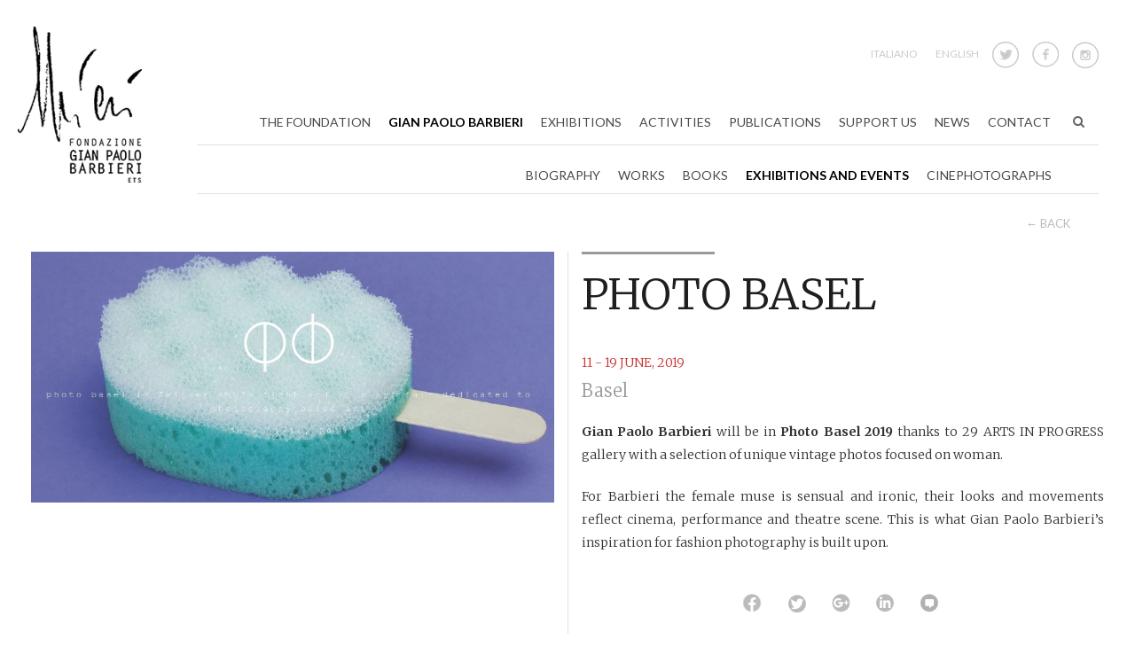

--- FILE ---
content_type: text/html; charset=UTF-8
request_url: https://fondazionegianpaolobarbieri.it/en/exhibitions-and-events/photo-london-copy-2/
body_size: 25254
content:
<!DOCTYPE html><html lang="en-US"><head><meta charset="UTF-8"><link rel="preconnect" href="https://fonts.gstatic.com/" crossorigin /><meta name="viewport" content="width=device-width, initial-scale=1"><link rel="profile" href="http://gmpg.org/xfn/11"><link rel="shortcut icon" href="https://fondazionegianpaolobarbieri.it/wp-content/themes/gianpaolobarbieri/images/favicon.png"><style>.wpcf7-submit{display:none}.recaptcha-btn{display:block}.grecaptcha-badge{display:none}</style> <script data-optimized="1" type="text/javascript">var contactform=[];var checkIfCalled=!0;var renderGoogleInvisibleRecaptchaFront=function(){jQuery("input[name=_wpcf7]").attr("class","formid");jQuery('.wpcf7-form').on('keyup keypress',"input",function(e){var keyCode=e.keyCode||e.which;if(keyCode===13){e.preventDefault();return!1}});jQuery('.wpcf7-submit').each(function(index){var checkexclude=0;var form=jQuery(this).closest('.wpcf7-form');var value=jQuery(form).find(".formid").val();if(checkexclude==0){form.find('.wpcf7-submit').hide();btnClasses=form.find('.wpcf7-submit').attr('class');btnValue=form.find('.wpcf7-submit').attr('value');form.find('.wpcf7-submit').after('<input type="button" id="wpcf-custom-btn-'+index+'" class="'+btnClasses+'  recaptcha-btn recaptcha-btn-type-css" value="'+btnValue+'" title="'+btnValue+'" >');form.append('<div class="recaptcha-holder" id="recaptcha-holder-'+index+'"></div>');var holderId=grecaptcha.render('recaptcha-holder-'+index,{'sitekey':'6Lc-Ed4UAAAAAE2qaxzW1oH3LevoXVCnHdYy95B9','size':'invisible','badge':'bottomleft','callback':function(recaptchaToken){var response=jQuery('#recaptcha-holder-'+index).find('.g-recaptcha-response').val();jQuery('#recaptcha-holder-'+index).parent().find(".respose_post").remove();jQuery('#recaptcha-holder-'+index).after('<input type="hidden" name="g-recaptcha-response"  value="'+response+'" class="respose_post">')
grecaptcha.reset(holderId);if(typeof customCF7Validator!=='undefined'){if(!customCF7Validator(form)){return}}else if(contactFormDefaultValidator(form)){return}else{jQuery('#wpcf-custom-btn-'+index).hide();form.find('input[type=submit]').show();form.find("input[type=submit]").click();form.find('input[type=submit]').hide();jQuery('#wpcf-custom-btn-'+index).attr('style','')}}},!1);jQuery('#wpcf-custom-btn-'+index).click(function(event){event.preventDefault();if(typeof customCF7Validator=='function'){if(!customCF7Validator(form)){return!1}}else if(contactFormDefaultValidator(form)){return!1}else if(grecaptcha.getResponse(holderId)!=''){grecaptcha.reset(holderId)}else{grecaptcha.execute(holderId)}})}})}</script><script  src="https://www.google.com/recaptcha/api.js?onload=renderGoogleInvisibleRecaptchaFront&render=explicit" async defer></script><meta name='robots' content='index, follow, max-image-preview:large, max-snippet:-1, max-video-preview:-1' /><style>img:is([sizes="auto" i],[sizes^="auto," i]){contain-intrinsic-size:3000px 1500px}</style><link rel="alternate" href="https://fondazionegianpaolobarbieri.it/it/mostre/photo-basel-2019/" hreflang="it" /><link rel="alternate" href="https://fondazionegianpaolobarbieri.it/en/exhibitions-and-events/photo-london-copy-2/" hreflang="en" /><title>PHOTO BASEL 2019 - Gian Paolo Barbieri</title><link rel="canonical" href="https://fondazionegianpaolobarbieri.it/en/exhibitions-and-events/photo-london-copy-2/" /><meta property="og:locale" content="en_US" /><meta property="og:locale:alternate" content="it_IT" /><meta property="og:type" content="article" /><meta property="og:title" content="PHOTO BASEL 2019 - Gian Paolo Barbieri" /><meta property="og:description" content="Gian Paolo Barbieri will be in Photo Basel 2019 thanks to 29 ARTS IN PROGRESS gallery with a selection of unique vintage photos focused on woman." /><meta property="og:url" content="https://fondazionegianpaolobarbieri.it/en/exhibitions-and-events/photo-london-copy-2/" /><meta property="og:site_name" content="Gian Paolo Barbieri" /><meta property="article:published_time" content="2019-05-28T09:21:10+00:00" /><meta property="article:modified_time" content="2019-06-10T13:18:24+00:00" /><meta property="og:image" content="https://fondazionegianpaolobarbieri.it/wp-content/uploads/2019/05/Cover-photo-basel-2019-360x360.jpg" /><meta property="og:image:width" content="360" /><meta property="og:image:height" content="360" /><meta property="og:image:type" content="image/jpeg" /><meta name="author" content="staff" /><meta name="twitter:card" content="summary_large_image" /><meta name="twitter:label1" content="Written by" /><meta name="twitter:data1" content="staff" /><meta name="twitter:label2" content="Est. reading time" /><meta name="twitter:data2" content="1 minute" /> <script type="application/ld+json" class="yoast-schema-graph">{"@context":"https://schema.org","@graph":[{"@type":"WebPage","@id":"https://fondazionegianpaolobarbieri.it/en/exhibitions-and-events/photo-london-copy-2/","url":"https://fondazionegianpaolobarbieri.it/en/exhibitions-and-events/photo-london-copy-2/","name":"PHOTO BASEL 2019 - Gian Paolo Barbieri","isPartOf":{"@id":"https://fondazionegianpaolobarbieri.it/en/#website"},"primaryImageOfPage":{"@id":"https://fondazionegianpaolobarbieri.it/en/exhibitions-and-events/photo-london-copy-2/#primaryimage"},"image":{"@id":"https://fondazionegianpaolobarbieri.it/en/exhibitions-and-events/photo-london-copy-2/#primaryimage"},"thumbnailUrl":"https://fondazionegianpaolobarbieri.it/wp-content/uploads/2019/05/Cover-photo-basel-2019-360x360.jpg","datePublished":"2019-05-28T09:21:10+00:00","dateModified":"2019-06-10T13:18:24+00:00","author":{"@id":"https://fondazionegianpaolobarbieri.it/en/#/schema/person/a213078c3f985b69144d225a22990227"},"breadcrumb":{"@id":"https://fondazionegianpaolobarbieri.it/en/exhibitions-and-events/photo-london-copy-2/#breadcrumb"},"inLanguage":"en-US","potentialAction":[{"@type":"ReadAction","target":["https://fondazionegianpaolobarbieri.it/en/exhibitions-and-events/photo-london-copy-2/"]}]},{"@type":"ImageObject","inLanguage":"en-US","@id":"https://fondazionegianpaolobarbieri.it/en/exhibitions-and-events/photo-london-copy-2/#primaryimage","url":"https://fondazionegianpaolobarbieri.it/wp-content/uploads/2019/05/Cover-photo-basel-2019-360x360.jpg","contentUrl":"https://fondazionegianpaolobarbieri.it/wp-content/uploads/2019/05/Cover-photo-basel-2019-360x360.jpg","width":360,"height":360},{"@type":"BreadcrumbList","@id":"https://fondazionegianpaolobarbieri.it/en/exhibitions-and-events/photo-london-copy-2/#breadcrumb","itemListElement":[{"@type":"ListItem","position":1,"name":"Home","item":"https://fondazionegianpaolobarbieri.it/en/"},{"@type":"ListItem","position":2,"name":"PHOTO BASEL 2019"}]},{"@type":"WebSite","@id":"https://fondazionegianpaolobarbieri.it/en/#website","url":"https://fondazionegianpaolobarbieri.it/en/","name":"Gian Paolo Barbieri","description":"","potentialAction":[{"@type":"SearchAction","target":{"@type":"EntryPoint","urlTemplate":"https://fondazionegianpaolobarbieri.it/en/?s={search_term_string}"},"query-input":{"@type":"PropertyValueSpecification","valueRequired":true,"valueName":"search_term_string"}}],"inLanguage":"en-US"},{"@type":"Person","@id":"https://fondazionegianpaolobarbieri.it/en/#/schema/person/a213078c3f985b69144d225a22990227","name":"staff","image":{"@type":"ImageObject","inLanguage":"en-US","@id":"https://fondazionegianpaolobarbieri.it/en/#/schema/person/image/","url":"https://secure.gravatar.com/avatar/23bb9305138ba267482d2cad9f8ed92646d0f14288e9dd452b60c8238857fb4b?s=96&d=mm&r=g","contentUrl":"https://secure.gravatar.com/avatar/23bb9305138ba267482d2cad9f8ed92646d0f14288e9dd452b60c8238857fb4b?s=96&d=mm&r=g","caption":"staff"}}]}</script> <link rel='dns-prefetch' href='//maxcdn.bootstrapcdn.com' /><link rel='dns-prefetch' href='//cdnjs.cloudflare.com' /><link rel="alternate" type="application/rss+xml" title="Gian Paolo Barbieri &raquo; Feed" href="https://fondazionegianpaolobarbieri.it/en/feed/" /> <script data-optimized="1" type="text/javascript">window._wpemojiSettings={"baseUrl":"https:\/\/s.w.org\/images\/core\/emoji\/16.0.1\/72x72\/","ext":".png","svgUrl":"https:\/\/s.w.org\/images\/core\/emoji\/16.0.1\/svg\/","svgExt":".svg","source":{"concatemoji":"https:\/\/fondazionegianpaolobarbieri.it\/wp-includes\/js\/wp-emoji-release.min.js?ver=f658a2b9bb97f492d5365716070d1d19"}};
/*! This file is auto-generated */
!function(s,n){var o,i,e;function c(e){try{var t={supportTests:e,timestamp:(new Date).valueOf()};sessionStorage.setItem(o,JSON.stringify(t))}catch(e){}}function p(e,t,n){e.clearRect(0,0,e.canvas.width,e.canvas.height),e.fillText(t,0,0);var t=new Uint32Array(e.getImageData(0,0,e.canvas.width,e.canvas.height).data),a=(e.clearRect(0,0,e.canvas.width,e.canvas.height),e.fillText(n,0,0),new Uint32Array(e.getImageData(0,0,e.canvas.width,e.canvas.height).data));return t.every(function(e,t){return e===a[t]})}function u(e,t){e.clearRect(0,0,e.canvas.width,e.canvas.height),e.fillText(t,0,0);for(var n=e.getImageData(16,16,1,1),a=0;a<n.data.length;a++)if(0!==n.data[a])return!1;return!0}function f(e,t,n,a){switch(t){case"flag":return n(e,"\ud83c\udff3\ufe0f\u200d\u26a7\ufe0f","\ud83c\udff3\ufe0f\u200b\u26a7\ufe0f")?!1:!n(e,"\ud83c\udde8\ud83c\uddf6","\ud83c\udde8\u200b\ud83c\uddf6")&&!n(e,"\ud83c\udff4\udb40\udc67\udb40\udc62\udb40\udc65\udb40\udc6e\udb40\udc67\udb40\udc7f","\ud83c\udff4\u200b\udb40\udc67\u200b\udb40\udc62\u200b\udb40\udc65\u200b\udb40\udc6e\u200b\udb40\udc67\u200b\udb40\udc7f");case"emoji":return!a(e,"\ud83e\udedf")}return!1}function g(e,t,n,a){var r="undefined"!=typeof WorkerGlobalScope&&self instanceof WorkerGlobalScope?new OffscreenCanvas(300,150):s.createElement("canvas"),o=r.getContext("2d",{willReadFrequently:!0}),i=(o.textBaseline="top",o.font="600 32px Arial",{});return e.forEach(function(e){i[e]=t(o,e,n,a)}),i}function t(e){var t=s.createElement("script");t.src=e,t.defer=!0,s.head.appendChild(t)}"undefined"!=typeof Promise&&(o="wpEmojiSettingsSupports",i=["flag","emoji"],n.supports={everything:!0,everythingExceptFlag:!0},e=new Promise(function(e){s.addEventListener("DOMContentLoaded",e,{once:!0})}),new Promise(function(t){var n=function(){try{var e=JSON.parse(sessionStorage.getItem(o));if("object"==typeof e&&"number"==typeof e.timestamp&&(new Date).valueOf()<e.timestamp+604800&&"object"==typeof e.supportTests)return e.supportTests}catch(e){}return null}();if(!n){if("undefined"!=typeof Worker&&"undefined"!=typeof OffscreenCanvas&&"undefined"!=typeof URL&&URL.createObjectURL&&"undefined"!=typeof Blob)try{var e="postMessage("+g.toString()+"("+[JSON.stringify(i),f.toString(),p.toString(),u.toString()].join(",")+"));",a=new Blob([e],{type:"text/javascript"}),r=new Worker(URL.createObjectURL(a),{name:"wpTestEmojiSupports"});return void(r.onmessage=function(e){c(n=e.data),r.terminate(),t(n)})}catch(e){}c(n=g(i,f,p,u))}t(n)}).then(function(e){for(var t in e)n.supports[t]=e[t],n.supports.everything=n.supports.everything&&n.supports[t],"flag"!==t&&(n.supports.everythingExceptFlag=n.supports.everythingExceptFlag&&n.supports[t]);n.supports.everythingExceptFlag=n.supports.everythingExceptFlag&&!n.supports.flag,n.DOMReady=!1,n.readyCallback=function(){n.DOMReady=!0}}).then(function(){return e}).then(function(){var e;n.supports.everything||(n.readyCallback(),(e=n.source||{}).concatemoji?t(e.concatemoji):e.wpemoji&&e.twemoji&&(t(e.twemoji),t(e.wpemoji)))}))}((window,document),window._wpemojiSettings)</script> <script>WebFontConfig={google:{families:["Lato:400,700","Merriweather:100,300,400,400i,700&display=swap"]}};if ( typeof WebFont === "object" && typeof WebFont.load === "function" ) { WebFont.load( WebFontConfig ); }</script><script data-optimized="1" src="https://fondazionegianpaolobarbieri.it/wp-content/plugins/litespeed-cache/assets/js/webfontloader.min.js"></script> <style id='wp-emoji-styles-inline-css' type='text/css'>img.wp-smiley,img.emoji{display:inline!important;border:none!important;box-shadow:none!important;height:1em!important;width:1em!important;margin:0 0.07em!important;vertical-align:-0.1em!important;background:none!important;padding:0!important}</style><link data-optimized="1" rel='stylesheet' id='wp-block-library-css' href='https://fondazionegianpaolobarbieri.it/wp-content/litespeed/css/ed201a36dfdfdb95e9682f9de1744332.css?ver=68194' type='text/css' media='all' /><style id='classic-theme-styles-inline-css' type='text/css'>/*! This file is auto-generated */
.wp-block-button__link{color:#fff;background-color:#32373c;border-radius:9999px;box-shadow:none;text-decoration:none;padding:calc(.667em + 2px) calc(1.333em + 2px);font-size:1.125em}.wp-block-file__button{background:#32373c;color:#fff;text-decoration:none}</style><style id='global-styles-inline-css' type='text/css'>:root{--wp--preset--aspect-ratio--square:1;--wp--preset--aspect-ratio--4-3:4/3;--wp--preset--aspect-ratio--3-4:3/4;--wp--preset--aspect-ratio--3-2:3/2;--wp--preset--aspect-ratio--2-3:2/3;--wp--preset--aspect-ratio--16-9:16/9;--wp--preset--aspect-ratio--9-16:9/16;--wp--preset--color--black:#000000;--wp--preset--color--cyan-bluish-gray:#abb8c3;--wp--preset--color--white:#ffffff;--wp--preset--color--pale-pink:#f78da7;--wp--preset--color--vivid-red:#cf2e2e;--wp--preset--color--luminous-vivid-orange:#ff6900;--wp--preset--color--luminous-vivid-amber:#fcb900;--wp--preset--color--light-green-cyan:#7bdcb5;--wp--preset--color--vivid-green-cyan:#00d084;--wp--preset--color--pale-cyan-blue:#8ed1fc;--wp--preset--color--vivid-cyan-blue:#0693e3;--wp--preset--color--vivid-purple:#9b51e0;--wp--preset--gradient--vivid-cyan-blue-to-vivid-purple:linear-gradient(135deg,rgba(6,147,227,1) 0%,rgb(155,81,224) 100%);--wp--preset--gradient--light-green-cyan-to-vivid-green-cyan:linear-gradient(135deg,rgb(122,220,180) 0%,rgb(0,208,130) 100%);--wp--preset--gradient--luminous-vivid-amber-to-luminous-vivid-orange:linear-gradient(135deg,rgba(252,185,0,1) 0%,rgba(255,105,0,1) 100%);--wp--preset--gradient--luminous-vivid-orange-to-vivid-red:linear-gradient(135deg,rgba(255,105,0,1) 0%,rgb(207,46,46) 100%);--wp--preset--gradient--very-light-gray-to-cyan-bluish-gray:linear-gradient(135deg,rgb(238,238,238) 0%,rgb(169,184,195) 100%);--wp--preset--gradient--cool-to-warm-spectrum:linear-gradient(135deg,rgb(74,234,220) 0%,rgb(151,120,209) 20%,rgb(207,42,186) 40%,rgb(238,44,130) 60%,rgb(251,105,98) 80%,rgb(254,248,76) 100%);--wp--preset--gradient--blush-light-purple:linear-gradient(135deg,rgb(255,206,236) 0%,rgb(152,150,240) 100%);--wp--preset--gradient--blush-bordeaux:linear-gradient(135deg,rgb(254,205,165) 0%,rgb(254,45,45) 50%,rgb(107,0,62) 100%);--wp--preset--gradient--luminous-dusk:linear-gradient(135deg,rgb(255,203,112) 0%,rgb(199,81,192) 50%,rgb(65,88,208) 100%);--wp--preset--gradient--pale-ocean:linear-gradient(135deg,rgb(255,245,203) 0%,rgb(182,227,212) 50%,rgb(51,167,181) 100%);--wp--preset--gradient--electric-grass:linear-gradient(135deg,rgb(202,248,128) 0%,rgb(113,206,126) 100%);--wp--preset--gradient--midnight:linear-gradient(135deg,rgb(2,3,129) 0%,rgb(40,116,252) 100%);--wp--preset--font-size--small:13px;--wp--preset--font-size--medium:20px;--wp--preset--font-size--large:36px;--wp--preset--font-size--x-large:42px;--wp--preset--spacing--20:0.44rem;--wp--preset--spacing--30:0.67rem;--wp--preset--spacing--40:1rem;--wp--preset--spacing--50:1.5rem;--wp--preset--spacing--60:2.25rem;--wp--preset--spacing--70:3.38rem;--wp--preset--spacing--80:5.06rem;--wp--preset--shadow--natural:6px 6px 9px rgba(0, 0, 0, 0.2);--wp--preset--shadow--deep:12px 12px 50px rgba(0, 0, 0, 0.4);--wp--preset--shadow--sharp:6px 6px 0px rgba(0, 0, 0, 0.2);--wp--preset--shadow--outlined:6px 6px 0px -3px rgba(255, 255, 255, 1), 6px 6px rgba(0, 0, 0, 1);--wp--preset--shadow--crisp:6px 6px 0px rgba(0, 0, 0, 1)}:where(.is-layout-flex){gap:.5em}:where(.is-layout-grid){gap:.5em}body .is-layout-flex{display:flex}.is-layout-flex{flex-wrap:wrap;align-items:center}.is-layout-flex>:is(*,div){margin:0}body .is-layout-grid{display:grid}.is-layout-grid>:is(*,div){margin:0}:where(.wp-block-columns.is-layout-flex){gap:2em}:where(.wp-block-columns.is-layout-grid){gap:2em}:where(.wp-block-post-template.is-layout-flex){gap:1.25em}:where(.wp-block-post-template.is-layout-grid){gap:1.25em}.has-black-color{color:var(--wp--preset--color--black)!important}.has-cyan-bluish-gray-color{color:var(--wp--preset--color--cyan-bluish-gray)!important}.has-white-color{color:var(--wp--preset--color--white)!important}.has-pale-pink-color{color:var(--wp--preset--color--pale-pink)!important}.has-vivid-red-color{color:var(--wp--preset--color--vivid-red)!important}.has-luminous-vivid-orange-color{color:var(--wp--preset--color--luminous-vivid-orange)!important}.has-luminous-vivid-amber-color{color:var(--wp--preset--color--luminous-vivid-amber)!important}.has-light-green-cyan-color{color:var(--wp--preset--color--light-green-cyan)!important}.has-vivid-green-cyan-color{color:var(--wp--preset--color--vivid-green-cyan)!important}.has-pale-cyan-blue-color{color:var(--wp--preset--color--pale-cyan-blue)!important}.has-vivid-cyan-blue-color{color:var(--wp--preset--color--vivid-cyan-blue)!important}.has-vivid-purple-color{color:var(--wp--preset--color--vivid-purple)!important}.has-black-background-color{background-color:var(--wp--preset--color--black)!important}.has-cyan-bluish-gray-background-color{background-color:var(--wp--preset--color--cyan-bluish-gray)!important}.has-white-background-color{background-color:var(--wp--preset--color--white)!important}.has-pale-pink-background-color{background-color:var(--wp--preset--color--pale-pink)!important}.has-vivid-red-background-color{background-color:var(--wp--preset--color--vivid-red)!important}.has-luminous-vivid-orange-background-color{background-color:var(--wp--preset--color--luminous-vivid-orange)!important}.has-luminous-vivid-amber-background-color{background-color:var(--wp--preset--color--luminous-vivid-amber)!important}.has-light-green-cyan-background-color{background-color:var(--wp--preset--color--light-green-cyan)!important}.has-vivid-green-cyan-background-color{background-color:var(--wp--preset--color--vivid-green-cyan)!important}.has-pale-cyan-blue-background-color{background-color:var(--wp--preset--color--pale-cyan-blue)!important}.has-vivid-cyan-blue-background-color{background-color:var(--wp--preset--color--vivid-cyan-blue)!important}.has-vivid-purple-background-color{background-color:var(--wp--preset--color--vivid-purple)!important}.has-black-border-color{border-color:var(--wp--preset--color--black)!important}.has-cyan-bluish-gray-border-color{border-color:var(--wp--preset--color--cyan-bluish-gray)!important}.has-white-border-color{border-color:var(--wp--preset--color--white)!important}.has-pale-pink-border-color{border-color:var(--wp--preset--color--pale-pink)!important}.has-vivid-red-border-color{border-color:var(--wp--preset--color--vivid-red)!important}.has-luminous-vivid-orange-border-color{border-color:var(--wp--preset--color--luminous-vivid-orange)!important}.has-luminous-vivid-amber-border-color{border-color:var(--wp--preset--color--luminous-vivid-amber)!important}.has-light-green-cyan-border-color{border-color:var(--wp--preset--color--light-green-cyan)!important}.has-vivid-green-cyan-border-color{border-color:var(--wp--preset--color--vivid-green-cyan)!important}.has-pale-cyan-blue-border-color{border-color:var(--wp--preset--color--pale-cyan-blue)!important}.has-vivid-cyan-blue-border-color{border-color:var(--wp--preset--color--vivid-cyan-blue)!important}.has-vivid-purple-border-color{border-color:var(--wp--preset--color--vivid-purple)!important}.has-vivid-cyan-blue-to-vivid-purple-gradient-background{background:var(--wp--preset--gradient--vivid-cyan-blue-to-vivid-purple)!important}.has-light-green-cyan-to-vivid-green-cyan-gradient-background{background:var(--wp--preset--gradient--light-green-cyan-to-vivid-green-cyan)!important}.has-luminous-vivid-amber-to-luminous-vivid-orange-gradient-background{background:var(--wp--preset--gradient--luminous-vivid-amber-to-luminous-vivid-orange)!important}.has-luminous-vivid-orange-to-vivid-red-gradient-background{background:var(--wp--preset--gradient--luminous-vivid-orange-to-vivid-red)!important}.has-very-light-gray-to-cyan-bluish-gray-gradient-background{background:var(--wp--preset--gradient--very-light-gray-to-cyan-bluish-gray)!important}.has-cool-to-warm-spectrum-gradient-background{background:var(--wp--preset--gradient--cool-to-warm-spectrum)!important}.has-blush-light-purple-gradient-background{background:var(--wp--preset--gradient--blush-light-purple)!important}.has-blush-bordeaux-gradient-background{background:var(--wp--preset--gradient--blush-bordeaux)!important}.has-luminous-dusk-gradient-background{background:var(--wp--preset--gradient--luminous-dusk)!important}.has-pale-ocean-gradient-background{background:var(--wp--preset--gradient--pale-ocean)!important}.has-electric-grass-gradient-background{background:var(--wp--preset--gradient--electric-grass)!important}.has-midnight-gradient-background{background:var(--wp--preset--gradient--midnight)!important}.has-small-font-size{font-size:var(--wp--preset--font-size--small)!important}.has-medium-font-size{font-size:var(--wp--preset--font-size--medium)!important}.has-large-font-size{font-size:var(--wp--preset--font-size--large)!important}.has-x-large-font-size{font-size:var(--wp--preset--font-size--x-large)!important}:where(.wp-block-post-template.is-layout-flex){gap:1.25em}:where(.wp-block-post-template.is-layout-grid){gap:1.25em}:where(.wp-block-columns.is-layout-flex){gap:2em}:where(.wp-block-columns.is-layout-grid){gap:2em}:root :where(.wp-block-pullquote){font-size:1.5em;line-height:1.6}</style><link data-optimized="1" rel='stylesheet' id='contact-form-7-css' href='https://fondazionegianpaolobarbieri.it/wp-content/litespeed/css/ce6276ae6892e5006b192681d339ece7.css?ver=f8e11' type='text/css' media='all' /><link data-optimized="1" rel='stylesheet' id='cis-animate-css' href='https://fondazionegianpaolobarbieri.it/wp-content/litespeed/css/c6e0bed237ce89cfc285a2cb788a1dd1.css?ver=606bc' type='text/css' media='all' /><link data-optimized="1" rel='stylesheet' id='responsive-lightbox-swipebox-css' href='https://fondazionegianpaolobarbieri.it/wp-content/litespeed/css/a3ec88c757057955b91f5b425e7b6fec.css?ver=83501' type='text/css' media='all' /><link data-optimized="1" rel='stylesheet' id='mmenu-all-css-css' href='https://fondazionegianpaolobarbieri.it/wp-content/litespeed/css/1173553787792663f7325ff7cf0a9c89.css?ver=a9c89' type='text/css' media='all' /><link data-optimized="1" rel='stylesheet' id='gianpaolobarbieri-style-css' href='https://fondazionegianpaolobarbieri.it/wp-content/litespeed/css/886a43f1eb9e38e0feebcf11bb665ff9.css?ver=78457' type='text/css' media='all' /><link data-optimized="1" rel='stylesheet' id='easy-social-share-buttons-css' href='https://fondazionegianpaolobarbieri.it/wp-content/litespeed/css/5b9c7b54f8f9a1cff2777fdff64d6b52.css?ver=fba42' type='text/css' media='all' /><link data-optimized="1" rel='stylesheet' id='essb-cct-style-css' href='https://fondazionegianpaolobarbieri.it/wp-content/litespeed/css/7231510a5edd2d9f325e845d7b2adad7.css?ver=a3d08' type='text/css' media='all' /><link data-optimized="1" rel='stylesheet' id='wp-pagenavi-css' href='https://fondazionegianpaolobarbieri.it/wp-content/litespeed/css/beced31b628cb2513a49f46fa92472d6.css?ver=7cf08' type='text/css' media='all' /><link data-optimized="1" rel='stylesheet' id='js_composer_front-css' href='https://fondazionegianpaolobarbieri.it/wp-content/litespeed/css/ffff958d5254394af9ef70b1c10d541a.css?ver=06147' type='text/css' media='all' /><link data-optimized="1" rel='stylesheet' id='sk_grid_style-css' href='https://fondazionegianpaolobarbieri.it/wp-content/litespeed/css/45dc0de30561edb834b27550394cf073.css?ver=57597' type='text/css' media='all' /><style id='sk_grid_style-inline-css' type='text/css'>@import url(https://fonts.googleapis.com/css?family=Open+Sans+Condensed:300);</style> <script type="text/javascript" src="https://fondazionegianpaolobarbieri.it/wp-includes/js/jquery/jquery.min.js?ver=3.7.1" id="jquery-core-js"></script> <script data-optimized="1" type="text/javascript" src="https://fondazionegianpaolobarbieri.it/wp-content/litespeed/js/e0021f76aac554527d28610f2b95a1b5.js?ver=6f319" id="jquery-migrate-js"></script> <script data-optimized="1" type="text/javascript" src="https://fondazionegianpaolobarbieri.it/wp-content/litespeed/js/b83946fe67b6095ca849d185d0afb6a2.js?ver=54562" id="cf7_invisible_recaptcha_functions-js"></script> <script data-optimized="1" type="text/javascript" src="https://fondazionegianpaolobarbieri.it/wp-content/litespeed/js/4a83d1500ba618e87ec7af98b8b1597d.js?ver=f5aa7" id="responsive-lightbox-swipebox-js"></script> <script data-optimized="1" type="text/javascript" src="https://fondazionegianpaolobarbieri.it/wp-content/litespeed/js/138d5ce594f6cc3810c8b258bf898937.js?ver=4ded5" id="underscore-js"></script> <script data-optimized="1" type="text/javascript" src="https://fondazionegianpaolobarbieri.it/wp-content/litespeed/js/67cd1430ce0bfa0f533b4811c5652ecb.js?ver=dea3d" id="responsive-lightbox-infinite-scroll-js"></script> <script data-optimized="1" type="text/javascript" id="responsive-lightbox-js-before">var rlArgs={"script":"swipebox","selector":"prettyPhoto","customEvents":"","activeGalleries":!1,"animation":!0,"hideCloseButtonOnMobile":!1,"removeBarsOnMobile":!0,"hideBars":!1,"hideBarsDelay":5000,"videoMaxWidth":1080,"useSVG":!0,"loopAtEnd":!1,"woocommerce_gallery":!1,"ajaxurl":"https:\/\/fondazionegianpaolobarbieri.it\/wp-admin\/admin-ajax.php","nonce":"67e3bb77a0","preview":!1,"postId":8206,"scriptExtension":!1}</script> <script data-optimized="1" type="text/javascript" src="https://fondazionegianpaolobarbieri.it/wp-content/litespeed/js/fa03bccb31f500f46760fb51d0e62bc8.js?ver=5c730" id="responsive-lightbox-js"></script> <script data-optimized="1" type="text/javascript" src="https://fondazionegianpaolobarbieri.it/wp-content/litespeed/js/6d6388b2fdf99556112461944b80b2c3.js?ver=0b2c3" id="mmenu-all-min-js-js"></script> <script data-optimized="1" type="text/javascript" src="https://fondazionegianpaolobarbieri.it/wp-content/litespeed/js/7efb0041fef4748eebad1bf111d209fc.js?ver=66140" id="squidmag_tweenmax-js"></script> <script data-optimized="1" type="text/javascript" src="https://fondazionegianpaolobarbieri.it/wp-content/litespeed/js/56f987fd744ff617ff7f97367f5467e0.js?ver=b38bd" id="gr_packery-js"></script> <script data-optimized="1" type="text/javascript" src="https://fondazionegianpaolobarbieri.it/wp-content/litespeed/js/867a38f5fa45c797722d0940374eca17.js?ver=d7255" id="sk_grid_js-js"></script> <script></script><link rel="EditURI" type="application/rsd+xml" title="RSD" href="https://fondazionegianpaolobarbieri.it/xmlrpc.php?rsd" /><link rel='shortlink' href='https://fondazionegianpaolobarbieri.it/?p=8206' /><link rel="alternate" title="oEmbed (JSON)" type="application/json+oembed" href="https://fondazionegianpaolobarbieri.it/wp-json/oembed/1.0/embed?url=https%3A%2F%2Ffondazionegianpaolobarbieri.it%2Fen%2Fexhibitions-and-events%2Fphoto-london-copy-2%2F&#038;lang=en" /><link rel="alternate" title="oEmbed (XML)" type="text/xml+oembed" href="https://fondazionegianpaolobarbieri.it/wp-json/oembed/1.0/embed?url=https%3A%2F%2Ffondazionegianpaolobarbieri.it%2Fen%2Fexhibitions-and-events%2Fphoto-london-copy-2%2F&#038;format=xml&#038;lang=en" /><style>.image-share-wrap .animated{-webkit-animation-duration:1.0s!important;animation-duration:1.0s!important}.hidden-share{position:absolute;display:none;z-index:100}.hidden-share a{text-decoration:none;!important;border:0!important;outline:0;!important}.hidden-share a:active,.hidden-share a:focus{outline:0;!important;box-shadow:none!important}.mycenter{text-align:left}.hidden-share img:focus,.hidden-share img:active{outline:0;!important;box-shadow:none!important}.hidden-share img{-webkit-transition:all 0.6s ease;-moz-transition:all 0.6s ease;-o-transition:all 0.6s ease;-ms-transition:all 0.6s ease;transition:all 0.6s ease;line-height:1!important;padding:0!important;margin:0!important;vertical-align:top!important;border-radius:0px!important;box-shadow:none!important;border:0!important;outline:0;!important;max-width:100%!important;margin-left:5px!important}.image-share-wrap{position:relative;display:inline-block}.cool-image-share{-webkit-transition:all 1.0s ease;-moz-transition:all 1.0s ease;-o-transition:all 1.0s ease;-ms-transition:all 1.0s ease;transition:all 1.0s ease}.grayscale{-webkit-filter:grayscale(100%);filter:grayscale(100%)}.sepia{-webkit-filter:sepia(1);filter:sepia(1)}.saturation{-webkit-filter:saturate(2);filter:saturate(2)}.hue-rotate{-webkit-filter:hue-rotate(90deg);filter:hue-rotate(90deg)}.invert{-webkit-filter:invert(.8);filter:invert(.8)}.myopacity{-webkit-filter:opacity(.5);filter:opacity(.5)}.brightness-less{-webkit-filter:brightness(.7);filter:brightness(.7)}.brightness-more{-webkit-filter:brightness(1.4);filter:brightness(1.4)}.contrast{-webkit-filter:contrast(3);filter:contrast(3)}.blur{-webkit-filter:blur(3px);filter:blur(3px)}.tint{-webkit-filter:sepia(1) hue-rotate(200deg);filter:sepia(1)hue-rotate(200deg)}</style><nav id="mmenu" class="menu-main-en-container"><ul id="menu-main-en" class="menu"><li id="menu-item-6784" class="menu-item menu-item-type-post_type menu-item-object-page menu-item-has-children menu-item-6784"><a href="https://fondazionegianpaolobarbieri.it/en/the-foundation/">THE FOUNDATION</a><ul class="sub-menu"><li id="menu-item-7130" class="menu-item menu-item-type-post_type menu-item-object-page menu-item-7130"><a href="https://fondazionegianpaolobarbieri.it/en/the-foundation/">About us</a></li><li id="menu-item-6814" class="menu-item menu-item-type-post_type menu-item-object-page menu-item-6814"><a href="https://fondazionegianpaolobarbieri.it/en/the-foundation/organigram/">ORGANIGRAM</a></li><li id="menu-item-6813" class="menu-item menu-item-type-post_type menu-item-object-page menu-item-6813"><a href="https://fondazionegianpaolobarbieri.it/en/the-foundation/statute/">Statute</a></li></ul></li><li id="menu-item-6811" class="menu-item menu-item-type-post_type menu-item-object-page menu-item-has-children menu-item-6811"><a href="https://fondazionegianpaolobarbieri.it/en/gian-paolo-barbieri/">Gian Paolo Barbieri</a><ul class="sub-menu"><li id="menu-item-6812" class="menu-item menu-item-type-post_type menu-item-object-page menu-item-6812"><a href="https://fondazionegianpaolobarbieri.it/en/gian-paolo-barbieri/biography/">Biography</a></li><li id="menu-item-6844" class="menu-item menu-item-type-post_type menu-item-object-page menu-item-6844"><a href="https://fondazionegianpaolobarbieri.it/en/gian-paolo-barbieri/works/">Works</a></li><li id="menu-item-6815" class="menu-item menu-item-type-taxonomy menu-item-object-category menu-item-6815"><a href="https://fondazionegianpaolobarbieri.it/en/libri-en/">Books</a></li><li id="menu-item-6926" class="menu-item menu-item-type-taxonomy menu-item-object-category current-post-ancestor current-menu-parent current-custom-parent menu-item-6926"><a href="https://fondazionegianpaolobarbieri.it/en/exhibitions-and-events/">Exhibitions and Events</a></li><li id="menu-item-6829" class="menu-item menu-item-type-post_type menu-item-object-page menu-item-6829"><a href="https://fondazionegianpaolobarbieri.it/en/gian-paolo-barbieri/cinephotographs/">CINEPHOTOGRAPHS</a></li></ul></li><li id="menu-item-6826" class="menu-item menu-item-type-taxonomy menu-item-object-category menu-item-6826"><a href="https://fondazionegianpaolobarbieri.it/en/esposizioni-en/">Exhibitions</a></li><li id="menu-item-6931" class="menu-item menu-item-type-taxonomy menu-item-object-category menu-item-6931"><a href="https://fondazionegianpaolobarbieri.it/en/activities/">Activities</a></li><li id="menu-item-6932" class="menu-item menu-item-type-taxonomy menu-item-object-category menu-item-6932"><a href="https://fondazionegianpaolobarbieri.it/en/publications/">Publications</a></li><li id="menu-item-7765" class="menu-item menu-item-type-post_type menu-item-object-page menu-item-7765"><a href="https://fondazionegianpaolobarbieri.it/en/support-us/">Support Us</a></li><li id="menu-item-6933" class="menu-item menu-item-type-taxonomy menu-item-object-category menu-item-6933"><a href="https://fondazionegianpaolobarbieri.it/en/news-en/">News</a></li><li id="menu-item-7762" class="menu-item menu-item-type-post_type menu-item-object-page menu-item-7762"><a href="https://fondazionegianpaolobarbieri.it/en/7577-2/">Contact</a></li><li id="menu-item-7143" class="bop-nav-search menu-item menu-item-type-search menu-item-object- menu-item-7143"><form  class="bop-nav-search menu-item menu-item-type-search menu-item-object- menu-item-7143" role="search" method="get" action="/">
<label>
<span class="screen-reader-text">Search</span>										<input type="search" class="search-field" placeholder="" value="" name="s" title="" />
</label>
<input type="submit" class="search-submit" value="Search" /></form></li><li id="menu-item-7148-it" class="lang-item lang-item-19 lang-item-it lang-item-first menu-item menu-item-type-custom menu-item-object-custom menu-item-7148-it"><a href="https://fondazionegianpaolobarbieri.it/it/mostre/photo-basel-2019/" hreflang="it-IT" lang="it-IT">Italiano</a></li><li id="menu-item-7148-en" class="lang-item lang-item-28 lang-item-en current-lang menu-item menu-item-type-custom menu-item-object-custom menu-item-7148-en"><a href="https://fondazionegianpaolobarbieri.it/en/exhibitions-and-events/photo-london-copy-2/" hreflang="en-US" lang="en-US">English</a></li></ul></nav><style type="text/css">.essb_links_list li.essb_totalcount_item .essb_t_l_big .essb_t_nb:after,.essb_links_list li.essb_totalcount_item .essb_t_r_big .essb_t_nb:after{color:#777;content:"shares";display:block;font-size:11px;font-weight:400;text-align:center;text-transform:uppercase;margin-top:-5px}.essb_links_list li.essb_totalcount_item .essb_t_l_big,.essb_links_list li.essb_totalcount_item .essb_t_r_big{text-align:center}.essb_displayed_sidebar .essb_links_list li.essb_totalcount_item .essb_t_l_big .essb_t_nb:after,.essb_displayed_sidebar .essb_links_list li.essb_totalcount_item .essb_t_r_big .essb_t_nb:after{margin-top:0}.essb_displayed_sidebar_right .essb_links_list li.essb_totalcount_item .essb_t_l_big .essb_t_nb:after,.essb_displayed_sidebar_right .essb_links_list li.essb_totalcount_item .essb_t_r_big .essb_t_nb:after{margin-top:0}.essb_totalcount_item_before,.essb_totalcount_item_after{display:block!important}.essb_totalcount_item_before .essb_totalcount,.essb_totalcount_item_after .essb_totalcount{border:0px!important}.essb_counter_insidebeforename{margin-right:5px;font-weight:700}.essb_width_columns_1 li{width:100%}.essb_width_columns_1 li a{width:92%}.essb_width_columns_2 li{width:49%}.essb_width_columns_2 li a{width:86%}.essb_width_columns_3 li{width:32%}.essb_width_columns_3 li a{width:80%}.essb_width_columns_4 li{width:24%}.essb_width_columns_4 li a{width:70%}.essb_width_columns_5 li{width:19.5%}.essb_width_columns_5 li a{width:60%}.essb_width_columns_6 li{width:16%}.essb_width_columns_6 li a{width:55%}.essb_links li.essb_totalcount_item_before,.essb_width_columns_1 li.essb_totalcount_item_after{width:100%;text-align:left}.essb_network_align_center a{text-align:center}.essb_network_align_right .essb_network_name{float:right}</style> <script data-optimized="1" type="text/javascript">var essb_settings={"ajax_url":"https:\/\/fondazionegianpaolobarbieri.it\/wp-admin\/admin-ajax.php","essb3_nonce":"a8963776fa","essb3_plugin_url":"https:\/\/fondazionegianpaolobarbieri.it\/wp-content\/plugins\/easy-social-share-buttons3","essb3_facebook_total":!0,"essb3_admin_ajax":!1,"essb3_internal_counter":!1,"essb3_stats":!1,"essb3_ga":!1,"essb3_ga_mode":"simple","essb3_counter_button_min":0,"essb3_counter_total_min":0,"blog_url":"https:\/\/fondazionegianpaolobarbieri.it\/","ajax_type":"wp","essb3_postfloat_stay":!1,"essb3_no_counter_mailprint":!1,"essb3_single_ajax":!1,"twitter_counter":"self","post_id":8206}</script><meta name="generator" content="Powered by WPBakery Page Builder - drag and drop page builder for WordPress."/>
<noscript><style>.wpb_animate_when_almost_visible { opacity: 1; }</style></noscript> <script>(function(i,s,o,g,r,a,m){i['GoogleAnalyticsObject']=r;i[r]=i[r]||function(){
  (i[r].q=i[r].q||[]).push(arguments)},i[r].l=1*new Date();a=s.createElement(o),
  m=s.getElementsByTagName(o)[0];a.async=1;a.src=g;m.parentNode.insertBefore(a,m)
  })(window,document,'script','https://www.google-analytics.com/analytics.js','ga');

  ga('create', 'UA-103984182-1', 'auto');
  ga('send', 'pageview');</script>
 <script async src="https://www.googletagmanager.com/gtag/js?id=G-X1NV9JKK4E"></script> <script>window.dataLayer = window.dataLayer || [];
  function gtag(){dataLayer.push(arguments);}
  gtag('js', new Date());

  gtag('config', 'G-X1NV9JKK4E');</script> <script>document.addEventListener('wpcf7mailsent',function(event){location='https://www.fondazionegianpaolobarbieri.it/grazie/'},!1)</script> </head><body class="wp-singular post-template-default single single-post postid-8206 single-format-standard wp-theme-gianpaolobarbieri group-blog wpb-js-composer js-comp-ver-8.6.1 vc_responsive"><div id="page" class="site">
<a class="skip-link screen-reader-text" href="#content">Skip to content</a><header id="masthead" class="site-header header" role="banner"><nav id="site-navigation" class="main-navigation" role="navigation"><div id="mobile-menu" style="display:none"> <a class="box-shadow-menu" href="#mmenu"></a><div class="menu"><ul><li class="page_item page-item-8794"><a href="https://fondazionegianpaolobarbieri.it/en/8794-2/">#8794 (no title)</a></li><li class="page_item page-item-7577"><a href="https://fondazionegianpaolobarbieri.it/en/7577-2/">Contact</a></li><li class="page_item page-item-6845"><a href="https://fondazionegianpaolobarbieri.it/en/cookie-policy-2/">Cookie Policy</a></li><li class="page_item page-item-6797 page_item_has_children"><a href="https://fondazionegianpaolobarbieri.it/en/gian-paolo-barbieri/">Gian Paolo Barbieri</a><ul class='children'><li class="page_item page-item-6799"><a href="https://fondazionegianpaolobarbieri.it/en/gian-paolo-barbieri/biography/">Biography</a></li><li class="page_item page-item-6827 page_item_has_children"><a href="https://fondazionegianpaolobarbieri.it/en/gian-paolo-barbieri/cinephotographs/">CINEPHOTOGRAPHS</a><ul class='children'><li class="page_item page-item-6831"><a href="https://fondazionegianpaolobarbieri.it/en/gian-paolo-barbieri/cinephotographs/adam/">Adam</a></li><li class="page_item page-item-6833"><a href="https://fondazionegianpaolobarbieri.it/en/gian-paolo-barbieri/cinephotographs/mercy/">Mercy</a></li><li class="page_item page-item-9075"><a href="https://fondazionegianpaolobarbieri.it/en/gian-paolo-barbieri/cinephotographs/prometeo-incatenato/">Prometeo Incatenato</a></li><li class="page_item page-item-6837"><a href="https://fondazionegianpaolobarbieri.it/en/gian-paolo-barbieri/cinephotographs/white-rain/">White Rain</a></li></ul></li><li class="page_item page-item-6842"><a href="https://fondazionegianpaolobarbieri.it/en/gian-paolo-barbieri/works/">Works</a></li></ul></li><li class="page_item page-item-6786"><a href="https://fondazionegianpaolobarbieri.it/en/">HOMEPAGE</a></li><li class="page_item page-item-8792"><a href="https://fondazionegianpaolobarbieri.it/en/homeen__trashed/">Homepage EN</a></li><li class="page_item page-item-6847"><a href="https://fondazionegianpaolobarbieri.it/en/privacy-policy-2/">Privacy Policy</a></li><li class="page_item page-item-7763"><a href="https://fondazionegianpaolobarbieri.it/en/support-us/">Support Us</a></li><li class="page_item page-item-7120"><a href="https://fondazionegianpaolobarbieri.it/en/thank-you/">Thank you</a></li><li class="page_item page-item-6779 page_item_has_children"><a href="https://fondazionegianpaolobarbieri.it/en/the-foundation/">THE FOUNDATION</a><ul class='children'><li class="page_item page-item-6788"><a href="https://fondazionegianpaolobarbieri.it/en/the-foundation/organigram/">ORGANIGRAM</a></li><li class="page_item page-item-6792"><a href="https://fondazionegianpaolobarbieri.it/en/the-foundation/statute/">Statute</a></li></ul></li></ul></div></div><div class="site-branding">
<a href="https://fondazionegianpaolobarbieri.it/en/" title="Gian Paolo Barbieri" rel="home"> <img src="https://fondazionegianpaolobarbieri.it/wp-content/themes/gianpaolobarbieri/images/logo.png" alt="Gian Paolo Barbieri" id="logo"> </a></div><div class="site-menu"><div class="menu-shortcuts-container"><ul id="menu-shortcuts" class="menu"><li id="menu-item-6785-it" class="lang-item lang-item-19 lang-item-it lang-item-first menu-item menu-item-type-custom menu-item-object-custom menu-item-6785-it"><a href="https://fondazionegianpaolobarbieri.it/it/mostre/photo-basel-2019/" hreflang="it-IT" lang="it-IT">Italiano</a></li><li id="menu-item-6785-en" class="lang-item lang-item-28 lang-item-en current-lang menu-item menu-item-type-custom menu-item-object-custom menu-item-6785-en"><a href="https://fondazionegianpaolobarbieri.it/en/exhibitions-and-events/photo-london-copy-2/" hreflang="en-US" lang="en-US">English</a></li><li id="menu-item-41" class="tw menu-item menu-item-type-custom menu-item-object-custom menu-item-41"><a target="_blank" href="https://twitter.com/fondazioneGPB">Twitter</a></li><li id="menu-item-42" class="fb menu-item menu-item-type-custom menu-item-object-custom menu-item-42"><a target="_blank" href="https://www.facebook.com/FondazioneGianPaoloBarbieri/">Facebook</a></li><li id="menu-item-43" class="ig menu-item menu-item-type-custom menu-item-object-custom menu-item-43"><a target="_blank" href="https://www.instagram.com/fondazionegianpaolobarbieri/">Instagram</a></li></ul></div><div class="menu-main-en-container"><ul id="menu-primary" class="menu"><li class="menu-item menu-item-type-post_type menu-item-object-page menu-item-has-children menu-item-6784"><a href="https://fondazionegianpaolobarbieri.it/en/the-foundation/">THE FOUNDATION</a><ul class="sub-menu"><li class="menu-item menu-item-type-post_type menu-item-object-page menu-item-7130"><a href="https://fondazionegianpaolobarbieri.it/en/the-foundation/">About us</a></li><li class="menu-item menu-item-type-post_type menu-item-object-page menu-item-6814"><a href="https://fondazionegianpaolobarbieri.it/en/the-foundation/organigram/">ORGANIGRAM</a></li><li class="menu-item menu-item-type-post_type menu-item-object-page menu-item-6813"><a href="https://fondazionegianpaolobarbieri.it/en/the-foundation/statute/">Statute</a></li></ul></li><li class="menu-item menu-item-type-post_type menu-item-object-page menu-item-has-children menu-item-6811"><a href="https://fondazionegianpaolobarbieri.it/en/gian-paolo-barbieri/">Gian Paolo Barbieri</a><ul class="sub-menu"><li class="menu-item menu-item-type-post_type menu-item-object-page menu-item-6812"><a href="https://fondazionegianpaolobarbieri.it/en/gian-paolo-barbieri/biography/">Biography</a></li><li class="menu-item menu-item-type-post_type menu-item-object-page menu-item-6844"><a href="https://fondazionegianpaolobarbieri.it/en/gian-paolo-barbieri/works/">Works</a></li><li class="menu-item menu-item-type-taxonomy menu-item-object-category menu-item-6815"><a href="https://fondazionegianpaolobarbieri.it/en/libri-en/">Books</a></li><li class="menu-item menu-item-type-taxonomy menu-item-object-category current-post-ancestor current-menu-parent current-custom-parent menu-item-6926"><a href="https://fondazionegianpaolobarbieri.it/en/exhibitions-and-events/">Exhibitions and Events</a></li><li class="menu-item menu-item-type-post_type menu-item-object-page menu-item-6829"><a href="https://fondazionegianpaolobarbieri.it/en/gian-paolo-barbieri/cinephotographs/">CINEPHOTOGRAPHS</a></li></ul></li><li class="menu-item menu-item-type-taxonomy menu-item-object-category menu-item-6826"><a href="https://fondazionegianpaolobarbieri.it/en/esposizioni-en/">Exhibitions</a></li><li class="menu-item menu-item-type-taxonomy menu-item-object-category menu-item-6931"><a href="https://fondazionegianpaolobarbieri.it/en/activities/">Activities</a></li><li class="menu-item menu-item-type-taxonomy menu-item-object-category menu-item-6932"><a href="https://fondazionegianpaolobarbieri.it/en/publications/">Publications</a></li><li class="menu-item menu-item-type-post_type menu-item-object-page menu-item-7765"><a href="https://fondazionegianpaolobarbieri.it/en/support-us/">Support Us</a></li><li class="menu-item menu-item-type-taxonomy menu-item-object-category menu-item-6933"><a href="https://fondazionegianpaolobarbieri.it/en/news-en/">News</a></li><li class="menu-item menu-item-type-post_type menu-item-object-page menu-item-7762"><a href="https://fondazionegianpaolobarbieri.it/en/7577-2/">Contact</a></li><li class="bop-nav-search menu-item menu-item-type-search menu-item-object- menu-item-7143"><form  class="bop-nav-search menu-item menu-item-type-search menu-item-object- menu-item-7143" role="search" method="get" action="/">
<label>
<span class="screen-reader-text">Search</span>										<input type="search" class="search-field" placeholder="" value="" name="s" title="" />
</label>
<input type="submit" class="search-submit" value="Search" /></form></li><li class="lang-item lang-item-19 lang-item-it lang-item-first menu-item menu-item-type-custom menu-item-object-custom menu-item-7148-it"><a href="https://fondazionegianpaolobarbieri.it/it/mostre/photo-basel-2019/" hreflang="it-IT" lang="it-IT">Italiano</a></li><li class="lang-item lang-item-28 lang-item-en current-lang menu-item menu-item-type-custom menu-item-object-custom menu-item-7148-en"><a href="https://fondazionegianpaolobarbieri.it/en/exhibitions-and-events/photo-london-copy-2/" hreflang="en-US" lang="en-US">English</a></li></ul></div><hr></div></nav></header><div id="content" class="site-content"><div id="primary" class="content-area"><main id="main" class="site-main" role="main"><a class="back" href="##" onClick="history.go(-1); return false;">&larr; Back</a><article id="post-8206" class="post-8206 post type-post status-publish format-standard has-post-thumbnail hentry category-exhibitions-and-events"><div class="entry-content"><div class="wpb-content-wrapper"><div class="vc_row wpb_row vc_row-fluid"><div class="wpb_column vc_column_container vc_col-sm-6"><div class="vc_column-inner"><div class="wpb_wrapper"><div class="wpb_images_carousel wpb_content_element vc_clearfix wpb_content_element"><div class="wpb_wrapper"><div id="vc_images-carousel-1-1763003147" data-ride="vc_carousel" data-wrap="true" style="width: 100%;" data-interval="6000" data-auto-height="yes" data-mode="horizontal" data-partial="false" data-per-view="1" data-hide-on-end="false" class="vc_slide vc_images_carousel"><div class="vc_carousel-inner"><div class="vc_carousel-slideline"><div class="vc_carousel-slideline-inner"><div class="vc_item"><div class="vc_inner"><span class="mycenter"><span class="image-share-wrap"><span class="hidden-share" style=""><a rel='nofollow' href="https://www.facebook.com/sharer/sharer.php?u=https%3A%2F%2Ffondazionegianpaolobarbieri.it%2Fen%2Fexhibitions-and-events%2Fphoto-london-copy-2%2F&picture=https://fondazionegianpaolobarbieri.it/wp-content/uploads/2019/05/Schermata-2019-05-29-alle-09.27.56.jpg" onclick="newMyWindow(this.href); return false;"><img title='' width='24' height='24' src='https://fondazionegianpaolobarbieri.it/wp-content/plugins/cool-image-share/img/blackbox/facebook.png' /></a><a rel='nofollow' href="http://twitter.com/share?text=PHOTO%20BASEL%202019&url=https%3A%2F%2Ffondazionegianpaolobarbieri.it%2Fen%2Fexhibitions-and-events%2Fphoto-london-copy-2%2F&hashtags=" onclick="newMyWindow(this.href); return false;"><img title='' width='24' height='24' src='https://fondazionegianpaolobarbieri.it/wp-content/plugins/cool-image-share/img/blackbox/twitter.png' /></a><a rel='nofollow' href="https://plus.google.com/share?url=https%3A%2F%2Ffondazionegianpaolobarbieri.it%2Fen%2Fexhibitions-and-events%2Fphoto-london-copy-2%2F" onclick="newMyWindow(this.href); return false;"><img title='' width='24' height='24' src='https://fondazionegianpaolobarbieri.it/wp-content/plugins/cool-image-share/img/blackbox/google.png' /></a><a rel='nofollow' href="https://www.linkedin.com/shareArticle?mini=true&url=https%3A%2F%2Ffondazionegianpaolobarbieri.it%2Fen%2Fexhibitions-and-events%2Fphoto-london-copy-2%2F&title=PHOTO%20BASEL%202019&summary=&source=Gian%20Paolo%20Barbieri" onclick="newMyWindow(this.href); return false;"><img title='' width='24' height='24' src='https://fondazionegianpaolobarbieri.it/wp-content/plugins/cool-image-share/img/blackbox/linkedin.png' /></a></span><a class=""  href="https://fondazionegianpaolobarbieri.it/wp-content/uploads/2019/05/Schermata-2019-05-29-alle-09.27.56-1024x491.jpg" data-rel="prettyPhoto-gallery-cHJldHR5UGhvdG8tZ2FsbGVyeS0w" data-rl_title="" data-rl_caption="" data-rl_title="" data-rl_caption="" data-lightbox="lightbox[rel-8206-2297193088]"><img  fetchpriority="high" decoding="async" width="1461" height="701" src="https://fondazionegianpaolobarbieri.it/wp-content/uploads/2019/05/Schermata-2019-05-29-alle-09.27.56.jpg" class="attachment-full cool-image-share" alt="" title="" srcset="https://fondazionegianpaolobarbieri.it/wp-content/uploads/2019/05/Schermata-2019-05-29-alle-09.27.56.jpg 1461w, https://fondazionegianpaolobarbieri.it/wp-content/uploads/2019/05/Schermata-2019-05-29-alle-09.27.56-600x288.jpg 600w, https://fondazionegianpaolobarbieri.it/wp-content/uploads/2019/05/Schermata-2019-05-29-alle-09.27.56-768x368.jpg 768w, https://fondazionegianpaolobarbieri.it/wp-content/uploads/2019/05/Schermata-2019-05-29-alle-09.27.56-1024x491.jpg 1024w" sizes="(max-width: 1461px) 100vw, 1461px" /></a></span></span></div></div><div class="vc_item"><div class="vc_inner"><span class="mycenter"><span class="image-share-wrap"><span class="hidden-share" style=""><a rel='nofollow' href="https://www.facebook.com/sharer/sharer.php?u=https%3A%2F%2Ffondazionegianpaolobarbieri.it%2Fen%2Fexhibitions-and-events%2Fphoto-london-copy-2%2F&picture=https://fondazionegianpaolobarbieri.it/wp-content/uploads/2019/05/29ARTSINPROGRESSgallery_GianPaoloBarbieri_ELLE_1998.jpg" onclick="newMyWindow(this.href); return false;"><img title='' width='24' height='24' src='https://fondazionegianpaolobarbieri.it/wp-content/plugins/cool-image-share/img/blackbox/facebook.png' /></a><a rel='nofollow' href="http://twitter.com/share?text=PHOTO%20BASEL%202019&url=https%3A%2F%2Ffondazionegianpaolobarbieri.it%2Fen%2Fexhibitions-and-events%2Fphoto-london-copy-2%2F&hashtags=" onclick="newMyWindow(this.href); return false;"><img title='' width='24' height='24' src='https://fondazionegianpaolobarbieri.it/wp-content/plugins/cool-image-share/img/blackbox/twitter.png' /></a><a rel='nofollow' href="https://plus.google.com/share?url=https%3A%2F%2Ffondazionegianpaolobarbieri.it%2Fen%2Fexhibitions-and-events%2Fphoto-london-copy-2%2F" onclick="newMyWindow(this.href); return false;"><img title='' width='24' height='24' src='https://fondazionegianpaolobarbieri.it/wp-content/plugins/cool-image-share/img/blackbox/google.png' /></a><a rel='nofollow' href="https://www.linkedin.com/shareArticle?mini=true&url=https%3A%2F%2Ffondazionegianpaolobarbieri.it%2Fen%2Fexhibitions-and-events%2Fphoto-london-copy-2%2F&title=PHOTO%20BASEL%202019&summary=&source=Gian%20Paolo%20Barbieri" onclick="newMyWindow(this.href); return false;"><img title='' width='24' height='24' src='https://fondazionegianpaolobarbieri.it/wp-content/plugins/cool-image-share/img/blackbox/linkedin.png' /></a></span><a class=""  href="https://fondazionegianpaolobarbieri.it/wp-content/uploads/2019/05/29ARTSINPROGRESSgallery_GianPaoloBarbieri_ELLE_1998.jpg" data-rel="prettyPhoto-gallery-cHJldHR5UGhvdG8tZ2FsbGVyeS0w" data-rl_title="" data-rl_caption="" data-rl_title="" data-rl_caption="" data-lightbox="lightbox[rel-8206-2297193088]"><img  decoding="async" width="500" height="673" src="https://fondazionegianpaolobarbieri.it/wp-content/uploads/2019/05/29ARTSINPROGRESSgallery_GianPaoloBarbieri_ELLE_1998.jpg" class="attachment-full cool-image-share" alt="" title="" srcset="https://fondazionegianpaolobarbieri.it/wp-content/uploads/2019/05/29ARTSINPROGRESSgallery_GianPaoloBarbieri_ELLE_1998.jpg 500w, https://fondazionegianpaolobarbieri.it/wp-content/uploads/2019/05/29ARTSINPROGRESSgallery_GianPaoloBarbieri_ELLE_1998-446x600.jpg 446w" sizes="(max-width: 500px) 100vw, 500px" /></a></span></span></div></div><div class="vc_item"><div class="vc_inner"><span class="mycenter"><span class="image-share-wrap"><span class="hidden-share" style=""><a rel='nofollow' href="https://www.facebook.com/sharer/sharer.php?u=https%3A%2F%2Ffondazionegianpaolobarbieri.it%2Fen%2Fexhibitions-and-events%2Fphoto-london-copy-2%2F&picture=https://fondazionegianpaolobarbieri.it/wp-content/uploads/2019/05/29ARTSINPROGRESSgallery_GianPaoloBarbieri_IronizzaresuiclichédellochicVogueItalia_1983.jpg" onclick="newMyWindow(this.href); return false;"><img title='' width='24' height='24' src='https://fondazionegianpaolobarbieri.it/wp-content/plugins/cool-image-share/img/blackbox/facebook.png' /></a><a rel='nofollow' href="http://twitter.com/share?text=PHOTO%20BASEL%202019&url=https%3A%2F%2Ffondazionegianpaolobarbieri.it%2Fen%2Fexhibitions-and-events%2Fphoto-london-copy-2%2F&hashtags=" onclick="newMyWindow(this.href); return false;"><img title='' width='24' height='24' src='https://fondazionegianpaolobarbieri.it/wp-content/plugins/cool-image-share/img/blackbox/twitter.png' /></a><a rel='nofollow' href="https://plus.google.com/share?url=https%3A%2F%2Ffondazionegianpaolobarbieri.it%2Fen%2Fexhibitions-and-events%2Fphoto-london-copy-2%2F" onclick="newMyWindow(this.href); return false;"><img title='' width='24' height='24' src='https://fondazionegianpaolobarbieri.it/wp-content/plugins/cool-image-share/img/blackbox/google.png' /></a><a rel='nofollow' href="https://www.linkedin.com/shareArticle?mini=true&url=https%3A%2F%2Ffondazionegianpaolobarbieri.it%2Fen%2Fexhibitions-and-events%2Fphoto-london-copy-2%2F&title=PHOTO%20BASEL%202019&summary=&source=Gian%20Paolo%20Barbieri" onclick="newMyWindow(this.href); return false;"><img title='' width='24' height='24' src='https://fondazionegianpaolobarbieri.it/wp-content/plugins/cool-image-share/img/blackbox/linkedin.png' /></a></span><a class=""  href="https://fondazionegianpaolobarbieri.it/wp-content/uploads/2019/05/29ARTSINPROGRESSgallery_GianPaoloBarbieri_IronizzaresuiclichédellochicVogueItalia_1983.jpg" data-rel="prettyPhoto-gallery-cHJldHR5UGhvdG8tZ2FsbGVyeS0w" data-rl_title="" data-rl_caption="" data-rl_title="" data-rl_caption="" data-lightbox="lightbox[rel-8206-2297193088]"><img  decoding="async" width="500" height="668" src="https://fondazionegianpaolobarbieri.it/wp-content/uploads/2019/05/29ARTSINPROGRESSgallery_GianPaoloBarbieri_IronizzaresuiclichédellochicVogueItalia_1983.jpg" class="attachment-full cool-image-share" alt="" title="" srcset="https://fondazionegianpaolobarbieri.it/wp-content/uploads/2019/05/29ARTSINPROGRESSgallery_GianPaoloBarbieri_IronizzaresuiclichédellochicVogueItalia_1983.jpg 500w, https://fondazionegianpaolobarbieri.it/wp-content/uploads/2019/05/29ARTSINPROGRESSgallery_GianPaoloBarbieri_IronizzaresuiclichédellochicVogueItalia_1983-449x600.jpg 449w" sizes="(max-width: 500px) 100vw, 500px" /></a></span></span></div></div><div class="vc_item"><div class="vc_inner"><span class="mycenter"><span class="image-share-wrap"><span class="hidden-share" style=""><a rel='nofollow' href="https://www.facebook.com/sharer/sharer.php?u=https%3A%2F%2Ffondazionegianpaolobarbieri.it%2Fen%2Fexhibitions-and-events%2Fphoto-london-copy-2%2F&picture=https://fondazionegianpaolobarbieri.it/wp-content/uploads/2019/05/29ARTSINPROGRESSgallery_GianPaoloBarbieri_MarpessaHenickMilano_1988.jpg" onclick="newMyWindow(this.href); return false;"><img title='' width='24' height='24' src='https://fondazionegianpaolobarbieri.it/wp-content/plugins/cool-image-share/img/blackbox/facebook.png' /></a><a rel='nofollow' href="http://twitter.com/share?text=PHOTO%20BASEL%202019&url=https%3A%2F%2Ffondazionegianpaolobarbieri.it%2Fen%2Fexhibitions-and-events%2Fphoto-london-copy-2%2F&hashtags=" onclick="newMyWindow(this.href); return false;"><img title='' width='24' height='24' src='https://fondazionegianpaolobarbieri.it/wp-content/plugins/cool-image-share/img/blackbox/twitter.png' /></a><a rel='nofollow' href="https://plus.google.com/share?url=https%3A%2F%2Ffondazionegianpaolobarbieri.it%2Fen%2Fexhibitions-and-events%2Fphoto-london-copy-2%2F" onclick="newMyWindow(this.href); return false;"><img title='' width='24' height='24' src='https://fondazionegianpaolobarbieri.it/wp-content/plugins/cool-image-share/img/blackbox/google.png' /></a><a rel='nofollow' href="https://www.linkedin.com/shareArticle?mini=true&url=https%3A%2F%2Ffondazionegianpaolobarbieri.it%2Fen%2Fexhibitions-and-events%2Fphoto-london-copy-2%2F&title=PHOTO%20BASEL%202019&summary=&source=Gian%20Paolo%20Barbieri" onclick="newMyWindow(this.href); return false;"><img title='' width='24' height='24' src='https://fondazionegianpaolobarbieri.it/wp-content/plugins/cool-image-share/img/blackbox/linkedin.png' /></a></span><a class=""  href="https://fondazionegianpaolobarbieri.it/wp-content/uploads/2019/05/29ARTSINPROGRESSgallery_GianPaoloBarbieri_MarpessaHenickMilano_1988.jpg" data-rel="prettyPhoto-gallery-cHJldHR5UGhvdG8tZ2FsbGVyeS0w" data-rl_title="" data-rl_caption="" data-rl_title="" data-rl_caption="" data-lightbox="lightbox[rel-8206-2297193088]"><img  loading="lazy" decoding="async" width="500" height="633" src="https://fondazionegianpaolobarbieri.it/wp-content/uploads/2019/05/29ARTSINPROGRESSgallery_GianPaoloBarbieri_MarpessaHenickMilano_1988.jpg" class="attachment-full cool-image-share" alt="" title="" srcset="https://fondazionegianpaolobarbieri.it/wp-content/uploads/2019/05/29ARTSINPROGRESSgallery_GianPaoloBarbieri_MarpessaHenickMilano_1988.jpg 500w, https://fondazionegianpaolobarbieri.it/wp-content/uploads/2019/05/29ARTSINPROGRESSgallery_GianPaoloBarbieri_MarpessaHenickMilano_1988-474x600.jpg 474w" sizes="auto, (max-width: 500px) 100vw, 500px" /></a></span></span></div></div><div class="vc_item"><div class="vc_inner"><span class="mycenter"><span class="image-share-wrap"><span class="hidden-share" style=""><a rel='nofollow' href="https://www.facebook.com/sharer/sharer.php?u=https%3A%2F%2Ffondazionegianpaolobarbieri.it%2Fen%2Fexhibitions-and-events%2Fphoto-london-copy-2%2F&picture=https://fondazionegianpaolobarbieri.it/wp-content/uploads/2019/05/29ARTSINPROGRESSgallery_GianPaoloBarbieri_MonicaBellucciMilano_2000.jpg" onclick="newMyWindow(this.href); return false;"><img title='' width='24' height='24' src='https://fondazionegianpaolobarbieri.it/wp-content/plugins/cool-image-share/img/blackbox/facebook.png' /></a><a rel='nofollow' href="http://twitter.com/share?text=PHOTO%20BASEL%202019&url=https%3A%2F%2Ffondazionegianpaolobarbieri.it%2Fen%2Fexhibitions-and-events%2Fphoto-london-copy-2%2F&hashtags=" onclick="newMyWindow(this.href); return false;"><img title='' width='24' height='24' src='https://fondazionegianpaolobarbieri.it/wp-content/plugins/cool-image-share/img/blackbox/twitter.png' /></a><a rel='nofollow' href="https://plus.google.com/share?url=https%3A%2F%2Ffondazionegianpaolobarbieri.it%2Fen%2Fexhibitions-and-events%2Fphoto-london-copy-2%2F" onclick="newMyWindow(this.href); return false;"><img title='' width='24' height='24' src='https://fondazionegianpaolobarbieri.it/wp-content/plugins/cool-image-share/img/blackbox/google.png' /></a><a rel='nofollow' href="https://www.linkedin.com/shareArticle?mini=true&url=https%3A%2F%2Ffondazionegianpaolobarbieri.it%2Fen%2Fexhibitions-and-events%2Fphoto-london-copy-2%2F&title=PHOTO%20BASEL%202019&summary=&source=Gian%20Paolo%20Barbieri" onclick="newMyWindow(this.href); return false;"><img title='' width='24' height='24' src='https://fondazionegianpaolobarbieri.it/wp-content/plugins/cool-image-share/img/blackbox/linkedin.png' /></a></span><a class=""  href="https://fondazionegianpaolobarbieri.it/wp-content/uploads/2019/05/29ARTSINPROGRESSgallery_GianPaoloBarbieri_MonicaBellucciMilano_2000.jpg" data-rel="prettyPhoto-gallery-cHJldHR5UGhvdG8tZ2FsbGVyeS0w" data-rl_title="" data-rl_caption="" data-rl_title="" data-rl_caption="" data-lightbox="lightbox[rel-8206-2297193088]"><img  loading="lazy" decoding="async" width="750" height="595" src="https://fondazionegianpaolobarbieri.it/wp-content/uploads/2019/05/29ARTSINPROGRESSgallery_GianPaoloBarbieri_MonicaBellucciMilano_2000.jpg" class="attachment-full cool-image-share" alt="" title="" srcset="https://fondazionegianpaolobarbieri.it/wp-content/uploads/2019/05/29ARTSINPROGRESSgallery_GianPaoloBarbieri_MonicaBellucciMilano_2000.jpg 750w, https://fondazionegianpaolobarbieri.it/wp-content/uploads/2019/05/29ARTSINPROGRESSgallery_GianPaoloBarbieri_MonicaBellucciMilano_2000-600x476.jpg 600w" sizes="auto, (max-width: 750px) 100vw, 750px" /></a></span></span></div></div><div class="vc_item"><div class="vc_inner"><span class="mycenter"><span class="image-share-wrap"><span class="hidden-share" style=""><a rel='nofollow' href="https://www.facebook.com/sharer/sharer.php?u=https%3A%2F%2Ffondazionegianpaolobarbieri.it%2Fen%2Fexhibitions-and-events%2Fphoto-london-copy-2%2F&picture=https://fondazionegianpaolobarbieri.it/wp-content/uploads/2019/05/29ARTSINPROGRESSgallery_GianPaoloBarbieri_DolceGabbana_1989.jpg" onclick="newMyWindow(this.href); return false;"><img title='' width='24' height='24' src='https://fondazionegianpaolobarbieri.it/wp-content/plugins/cool-image-share/img/blackbox/facebook.png' /></a><a rel='nofollow' href="http://twitter.com/share?text=PHOTO%20BASEL%202019&url=https%3A%2F%2Ffondazionegianpaolobarbieri.it%2Fen%2Fexhibitions-and-events%2Fphoto-london-copy-2%2F&hashtags=" onclick="newMyWindow(this.href); return false;"><img title='' width='24' height='24' src='https://fondazionegianpaolobarbieri.it/wp-content/plugins/cool-image-share/img/blackbox/twitter.png' /></a><a rel='nofollow' href="https://plus.google.com/share?url=https%3A%2F%2Ffondazionegianpaolobarbieri.it%2Fen%2Fexhibitions-and-events%2Fphoto-london-copy-2%2F" onclick="newMyWindow(this.href); return false;"><img title='' width='24' height='24' src='https://fondazionegianpaolobarbieri.it/wp-content/plugins/cool-image-share/img/blackbox/google.png' /></a><a rel='nofollow' href="https://www.linkedin.com/shareArticle?mini=true&url=https%3A%2F%2Ffondazionegianpaolobarbieri.it%2Fen%2Fexhibitions-and-events%2Fphoto-london-copy-2%2F&title=PHOTO%20BASEL%202019&summary=&source=Gian%20Paolo%20Barbieri" onclick="newMyWindow(this.href); return false;"><img title='' width='24' height='24' src='https://fondazionegianpaolobarbieri.it/wp-content/plugins/cool-image-share/img/blackbox/linkedin.png' /></a></span><a class=""  href="https://fondazionegianpaolobarbieri.it/wp-content/uploads/2019/05/29ARTSINPROGRESSgallery_GianPaoloBarbieri_DolceGabbana_1989.jpg" data-rel="prettyPhoto-gallery-cHJldHR5UGhvdG8tZ2FsbGVyeS0w" data-rl_title="" data-rl_caption="" data-rl_title="" data-rl_caption="" data-lightbox="lightbox[rel-8206-2297193088]"><img  loading="lazy" decoding="async" width="750" height="599" src="https://fondazionegianpaolobarbieri.it/wp-content/uploads/2019/05/29ARTSINPROGRESSgallery_GianPaoloBarbieri_DolceGabbana_1989.jpg" class="attachment-full cool-image-share" alt="" title="" srcset="https://fondazionegianpaolobarbieri.it/wp-content/uploads/2019/05/29ARTSINPROGRESSgallery_GianPaoloBarbieri_DolceGabbana_1989.jpg 750w, https://fondazionegianpaolobarbieri.it/wp-content/uploads/2019/05/29ARTSINPROGRESSgallery_GianPaoloBarbieri_DolceGabbana_1989-600x479.jpg 600w" sizes="auto, (max-width: 750px) 100vw, 750px" /></a></span></span></div></div><div class="vc_item"><div class="vc_inner"><span class="mycenter"><span class="image-share-wrap"><span class="hidden-share" style=""><a rel='nofollow' href="https://www.facebook.com/sharer/sharer.php?u=https%3A%2F%2Ffondazionegianpaolobarbieri.it%2Fen%2Fexhibitions-and-events%2Fphoto-london-copy-2%2F&picture=https://fondazionegianpaolobarbieri.it/wp-content/uploads/2019/05/29ARTSINPROGRESSgallery_GianPaoloBarbieri_AudreyHepburnRoma_1969.jpg" onclick="newMyWindow(this.href); return false;"><img title='' width='24' height='24' src='https://fondazionegianpaolobarbieri.it/wp-content/plugins/cool-image-share/img/blackbox/facebook.png' /></a><a rel='nofollow' href="http://twitter.com/share?text=PHOTO%20BASEL%202019&url=https%3A%2F%2Ffondazionegianpaolobarbieri.it%2Fen%2Fexhibitions-and-events%2Fphoto-london-copy-2%2F&hashtags=" onclick="newMyWindow(this.href); return false;"><img title='' width='24' height='24' src='https://fondazionegianpaolobarbieri.it/wp-content/plugins/cool-image-share/img/blackbox/twitter.png' /></a><a rel='nofollow' href="https://plus.google.com/share?url=https%3A%2F%2Ffondazionegianpaolobarbieri.it%2Fen%2Fexhibitions-and-events%2Fphoto-london-copy-2%2F" onclick="newMyWindow(this.href); return false;"><img title='' width='24' height='24' src='https://fondazionegianpaolobarbieri.it/wp-content/plugins/cool-image-share/img/blackbox/google.png' /></a><a rel='nofollow' href="https://www.linkedin.com/shareArticle?mini=true&url=https%3A%2F%2Ffondazionegianpaolobarbieri.it%2Fen%2Fexhibitions-and-events%2Fphoto-london-copy-2%2F&title=PHOTO%20BASEL%202019&summary=&source=Gian%20Paolo%20Barbieri" onclick="newMyWindow(this.href); return false;"><img title='' width='24' height='24' src='https://fondazionegianpaolobarbieri.it/wp-content/plugins/cool-image-share/img/blackbox/linkedin.png' /></a></span><a class=""  href="https://fondazionegianpaolobarbieri.it/wp-content/uploads/2019/05/29ARTSINPROGRESSgallery_GianPaoloBarbieri_AudreyHepburnRoma_1969.jpg" data-rel="prettyPhoto-gallery-cHJldHR5UGhvdG8tZ2FsbGVyeS0w" data-rl_title="" data-rl_caption="" data-rl_title="" data-rl_caption="" data-lightbox="lightbox[rel-8206-2297193088]"><img  loading="lazy" decoding="async" width="500" height="658" src="https://fondazionegianpaolobarbieri.it/wp-content/uploads/2019/05/29ARTSINPROGRESSgallery_GianPaoloBarbieri_AudreyHepburnRoma_1969.jpg" class="attachment-full cool-image-share" alt="" title="" srcset="https://fondazionegianpaolobarbieri.it/wp-content/uploads/2019/05/29ARTSINPROGRESSgallery_GianPaoloBarbieri_AudreyHepburnRoma_1969.jpg 500w, https://fondazionegianpaolobarbieri.it/wp-content/uploads/2019/05/29ARTSINPROGRESSgallery_GianPaoloBarbieri_AudreyHepburnRoma_1969-456x600.jpg 456w" sizes="auto, (max-width: 500px) 100vw, 500px" /></a></span></span></div></div></div></div></div></div></div></div></div></div></div><div class="border-left wpb_column vc_column_container vc_col-sm-6"><div class="vc_column-inner"><div class="wpb_wrapper"><div class="wpb_text_column wpb_content_element" ><div class="wpb_wrapper"><h1>PHOTO BASEL</h1></div></div><div class="vc_acf quando vc_txt_align_left field_58e3a1daceef2">11 - 19 June, 2019</div><div class="vc_acf dove vc_txt_align_left field_58e3a1f5ceef3">Basel</div><div class="wpb_text_column wpb_content_element" ><div class="wpb_wrapper"><p class="tw-data-text tw-ta tw-text-small" dir="ltr" data-placeholder="Traduzione"><span lang="en" tabindex="0"><strong>Gian Paolo Barbieri</strong> will be in <strong>Photo Basel 2019</strong> thanks to 29 ARTS IN PROGRESS gallery with a selection </span><span lang="en" tabindex="0">of unique vintage photos focused on woman. </span></p><p class="tw-data-text tw-ta tw-text-small" dir="ltr" data-placeholder="Traduzione"><span lang="en" tabindex="0">For Barbieri the female muse is sensual and ironic, their looks and movements reflect cinema, performance and theatre scene. This is what Gian Paolo Barbieri&#8217;s inspiration for fashion photography is built upon.  </span></p></div></div><div class="essb_links essb_counter_modern_right essb_displayed_shortcode essb_share essb_template_grey-circles-retina essb_442844875 essb_links_center print-no" id="essb_displayed_shortcode_442844875" data-essb-postid="8206" data-essb-position="shortcode" data-essb-button-style="button" data-essb-template="grey-circles-retina" data-essb-counter-pos="right" data-essb-url="https://fondazionegianpaolobarbieri.it/en/exhibitions-and-events/photo-london-copy-2/" data-essb-twitter-url="https://fondazionegianpaolobarbieri.it/en/exhibitions-and-events/photo-london-copy-2/" data-essb-instance="442844875"><ul class="essb_links_list"><li class="essb_item essb_link_facebook nolightbox"> <a href="http://www.facebook.com/sharer/sharer.php?u=https://fondazionegianpaolobarbieri.it/en/exhibitions-and-events/photo-london-copy-2/&t=PHOTO+BASEL+2019" title="" onclick="essb_window(&#39;http://www.facebook.com/sharer/sharer.php?u=https://fondazionegianpaolobarbieri.it/en/exhibitions-and-events/photo-london-copy-2/&t=PHOTO+BASEL+2019&#39;,&#39;facebook&#39;,&#39;442844875&#39;); return false;" target="_blank" rel="nofollow" ><span class="essb_icon"></span><span class="essb_network_name essb_noname"></span></a></li><li class="essb_item essb_link_twitter nolightbox"> <a href="#" title="" onclick="essb_window(&#39;https://twitter.com/intent/tweet?text=PHOTO+BASEL+2019&amp;url=https://fondazionegianpaolobarbieri.it/en/exhibitions-and-events/photo-london-copy-2/&amp;counturl=https://fondazionegianpaolobarbieri.it/en/exhibitions-and-events/photo-london-copy-2/&#39;,&#39;twitter&#39;,&#39;442844875&#39;); return false;" target="_blank" rel="nofollow" ><span class="essb_icon"></span><span class="essb_network_name essb_noname"></span></a></li><li class="essb_item essb_link_google nolightbox"> <a href="https://plus.google.com/share?url=https://fondazionegianpaolobarbieri.it/en/exhibitions-and-events/photo-london-copy-2/" title="" onclick="essb_window(&#39;https://plus.google.com/share?url=https://fondazionegianpaolobarbieri.it/en/exhibitions-and-events/photo-london-copy-2/&#39;,&#39;google&#39;,&#39;442844875&#39;); return false;" target="_blank" rel="nofollow" ><span class="essb_icon"></span><span class="essb_network_name essb_noname"></span></a></li><li class="essb_item essb_link_linkedin nolightbox"> <a href="http://www.linkedin.com/shareArticle?mini=true&amp;ro=true&amp;trk=EasySocialShareButtons&amp;title=PHOTO+BASEL+2019&amp;url=https://fondazionegianpaolobarbieri.it/en/exhibitions-and-events/photo-london-copy-2/" title="" onclick="essb_window(&#39;http://www.linkedin.com/shareArticle?mini=true&amp;ro=true&amp;trk=EasySocialShareButtons&amp;title=PHOTO+BASEL+2019&amp;url=https://fondazionegianpaolobarbieri.it/en/exhibitions-and-events/photo-london-copy-2/&#39;,&#39;linkedin&#39;,&#39;442844875&#39;); return false;" target="_blank" rel="nofollow" ><span class="essb_icon"></span><span class="essb_network_name essb_noname"></span></a></li><li class="essb_item essb_link_whatsapp nolightbox"> <a href="whatsapp://send?text=PHOTO%20BASEL%202019%20https%3A%2F%2Ffondazionegianpaolobarbieri.it%2Fen%2Fexhibitions-and-events%2Fphoto-london-copy-2%2F" title="" onclick="essb_tracking_only('', 'whatsapp', '442844875', true);" target="_self" rel="nofollow" ><span class="essb_icon"></span><span class="essb_network_name essb_noname"></span></a></li></ul></div></div></div></div></div></div></div></article></main></div></div><footer id="colophon" class="site-footer" role="contentinfo"><div class="wrapper"><div class="menu-footer-1-en-container"><ul id="menu-footer-1-en" class="menu"><li id="menu-item-7126" class="menu-item menu-item-type-post_type menu-item-object-page menu-item-has-children menu-item-7126"><a href="https://fondazionegianpaolobarbieri.it/en/the-foundation/">The Foundation</a><ul class="sub-menu"><li id="menu-item-7129" class="menu-item menu-item-type-post_type menu-item-object-page menu-item-7129"><a href="https://fondazionegianpaolobarbieri.it/en/the-foundation/">About us</a></li><li id="menu-item-7128" class="menu-item menu-item-type-post_type menu-item-object-page menu-item-7128"><a href="https://fondazionegianpaolobarbieri.it/en/the-foundation/statute/">Statute</a></li><li id="menu-item-7127" class="menu-item menu-item-type-post_type menu-item-object-page menu-item-7127"><a href="https://fondazionegianpaolobarbieri.it/en/the-foundation/organigram/">Organigram</a></li></ul></li></ul></div><div class="menu-footer-2-en-container"><ul id="menu-footer-2-en" class="menu"><li id="menu-item-7131" class="menu-item menu-item-type-post_type menu-item-object-page menu-item-has-children menu-item-7131"><a href="https://fondazionegianpaolobarbieri.it/en/gian-paolo-barbieri/">Gian Paolo Barbieri</a><ul class="sub-menu"><li id="menu-item-7132" class="menu-item menu-item-type-post_type menu-item-object-page menu-item-7132"><a href="https://fondazionegianpaolobarbieri.it/en/gian-paolo-barbieri/biography/">Biography</a></li><li id="menu-item-7134" class="menu-item menu-item-type-post_type menu-item-object-page menu-item-7134"><a href="https://fondazionegianpaolobarbieri.it/en/gian-paolo-barbieri/works/">Works</a></li><li id="menu-item-7136" class="menu-item menu-item-type-taxonomy menu-item-object-category menu-item-7136"><a href="https://fondazionegianpaolobarbieri.it/en/libri-en/">Books</a></li><li id="menu-item-7135" class="menu-item menu-item-type-taxonomy menu-item-object-category current-post-ancestor current-menu-parent current-post-parent menu-item-7135"><a href="https://fondazionegianpaolobarbieri.it/en/exhibitions-and-events/">Exhibitions and Events</a></li><li id="menu-item-7133" class="menu-item menu-item-type-post_type menu-item-object-page menu-item-7133"><a href="https://fondazionegianpaolobarbieri.it/en/gian-paolo-barbieri/cinephotographs/">Cinephotographs</a></li></ul></li></ul></div><div class="menu-footer-3-en-container"><ul id="menu-footer-3-en" class="menu"><li id="menu-item-7138" class="menu-item menu-item-type-taxonomy menu-item-object-category menu-item-7138"><a href="https://fondazionegianpaolobarbieri.it/en/esposizioni-en/">Exhibitions</a></li><li id="menu-item-7137" class="menu-item menu-item-type-taxonomy menu-item-object-category menu-item-7137"><a href="https://fondazionegianpaolobarbieri.it/en/activities/">Activities</a></li><li id="menu-item-7139" class="menu-item menu-item-type-taxonomy menu-item-object-category menu-item-7139"><a href="https://fondazionegianpaolobarbieri.it/en/publications/">Publications</a></li></ul></div><div class="menu-footer-4-en-container"><ul id="menu-footer-4-en" class="menu"><li id="menu-item-7141" class="menu-item menu-item-type-taxonomy menu-item-object-category menu-item-7141"><a href="https://fondazionegianpaolobarbieri.it/en/news-en/">News</a></li><li id="menu-item-7142" class="menu-item menu-item-type-custom menu-item-object-custom menu-item-7142"><a href="#">Archive</a></li></ul></div><div class="social"><ul><li><a class="tw" target="_blank" href="https://twitter.com/fondazioneGPB">twitter</a></li><li><a class="fb" target="_blank" href="https://www.facebook.com/FondazioneGianPaoloBarbieri/">facebook</a></li><li><a class="ig" target="_blank" href="https://www.instagram.com/fondazionegianpaolobarbieri/">instagram</a></li></ul></div><div class="newsletter"><div class="wpcf7 no-js" id="wpcf7-f7147-o1" lang="it-IT" dir="ltr" data-wpcf7-id="7147"><div class="screen-reader-response"><p role="status" aria-live="polite" aria-atomic="true"></p><ul></ul></div><form action="/en/exhibitions-and-events/photo-london-copy-2/#wpcf7-f7147-o1" method="post" class="wpcf7-form init" aria-label="Modulo di contatto" novalidate="novalidate" data-status="init"><fieldset class="hidden-fields-container"><input type="hidden" name="_wpcf7" value="7147" /><input type="hidden" name="_wpcf7_version" value="6.1.3" /><input type="hidden" name="_wpcf7_locale" value="it_IT" /><input type="hidden" name="_wpcf7_unit_tag" value="wpcf7-f7147-o1" /><input type="hidden" name="_wpcf7_container_post" value="0" /><input type="hidden" name="_wpcf7_posted_data_hash" value="" /><input type="hidden" name="_wpcf7_recaptcha_response" value="" /></fieldset><h4>Subscribe to the newsletter</h4><p><span class="wpcf7-form-control-wrap" data-name="your-email"><input size="40" maxlength="400" class="wpcf7-form-control wpcf7-email wpcf7-validates-as-required wpcf7-text wpcf7-validates-as-email" aria-required="true" aria-invalid="false" placeholder="your email" value="" type="email" name="your-email" /></span><input class="wpcf7-form-control wpcf7-submit has-spinner" type="submit" value="Subscribe" /></p><noscript><div class="wpcf7-response-output wpcf7-spam-blocked">Your browser does not support JavaScript!. Please enable javascript in your browser in order to get form work properly.</div>
</noscript><script data-optimized="1" type='text/javascript'>if(contactform===undefined){var contactform=[]}
var innerVal=[7147,'mail_sent_ok','Thank you for your message. It has been sent.'];contactform.push(innerVal);var innerVal=[7147,'mail_sent_ng','There was an error trying to send your message. Please try again later.'];contactform.push(innerVal);var innerVal=[7147,'validation_error','One or more fields have an error. Please check and try again.'];contactform.push(innerVal);var innerVal=[7147,'spam','Si &egrave; verificato un errore durante l\'invio del tuo messaggio. Per favore prova di nuovo.'];contactform.push(innerVal);var innerVal=[7147,'accept_terms','Devi accettare termini e condizioni prima di inviare il tuo messaggio.'];contactform.push(innerVal);var innerVal=[7147,'invalid_required','The field is required.'];contactform.push(innerVal);var innerVal=[7147,'invalid_too_long','Il campo &egrave; troppo lungo.'];contactform.push(innerVal);var innerVal=[7147,'invalid_too_short','Il campo &egrave; troppo corto.'];contactform.push(innerVal);var innerVal=[7147,'upload_failed','Si &egrave; verificato un errore sconosciuto durante il caricamento del file.'];contactform.push(innerVal);var innerVal=[7147,'upload_file_type_invalid','Non sei abilitato al caricamenti di file di questo tipo.'];contactform.push(innerVal);var innerVal=[7147,'upload_file_too_large','Il file &egrave; troppo grande.'];contactform.push(innerVal);var innerVal=[7147,'upload_failed_php_error','Si &egrave; verificato un errore nel caricare il file.'];contactform.push(innerVal);var innerVal=[7147,'invalid_date','Il formato della data non &egrave; corretto.'];contactform.push(innerVal);var innerVal=[7147,'date_too_early','La data &egrave; antecedente alla prima data consentita.'];contactform.push(innerVal);var innerVal=[7147,'date_too_late','La data &egrave; successiva all\'ultima data consentita.'];contactform.push(innerVal);var innerVal=[7147,'invalid_number','Il formato numerico non &egrave; valido.'];contactform.push(innerVal);var innerVal=[7147,'number_too_small','Il numero &egrave; inferiore al minimo consentito.'];contactform.push(innerVal);var innerVal=[7147,'number_too_large','Il numero &egrave; superiore al massimo consentito.'];contactform.push(innerVal);var innerVal=[7147,'quiz_answer_not_correct','La risposta al quiz non &egrave; corretta.'];contactform.push(innerVal);var innerVal=[7147,'invalid_email','L\'indirizzo e-mail inserito non &egrave; valido.'];contactform.push(innerVal);var innerVal=[7147,'invalid_url','L\'URL non &egrave; valido.'];contactform.push(innerVal);var innerVal=[7147,'invalid_tel','Il numero di telefono non &egrave; valido.'];contactform.push(innerVal);var innerVal=[7147,'gdpr',''];contactform.push(innerVal)</script><div class="wpcf7-response-output" aria-hidden="true"></div></form></div></div></div></footer><div class="site-info"><div class="wrapper"><p class="copyright">Copyright © 2025  FONDAZIONE GIAN PAOLO BARBIERI</p><div class="menu-terms-and-conditions-container"><ul id="menu-terms-and-conditions" class="menu"><li id="menu-item-888" class="menu-item menu-item-type-post_type menu-item-object-page menu-item-888"><a href="https://fondazionegianpaolobarbieri.it/it/privacy-policy/">Privacy policy</a></li><li id="menu-item-887" class="menu-item menu-item-type-post_type menu-item-object-page menu-item-887"><a href="https://fondazionegianpaolobarbieri.it/it/cookie-policy/">Cookie policy</a></li><li id="menu-item-16" class="menu-item menu-item-type-custom menu-item-object-custom menu-item-16"><a href="https://michi.migliau.com">Crediti</a></li></ul></div></div></div></div> <script type="speculationrules">{"prefetch":[{"source":"document","where":{"and":[{"href_matches":"\/*"},{"not":{"href_matches":["\/wp-*.php","\/wp-admin\/*","\/wp-content\/uploads\/*","\/wp-content\/*","\/wp-content\/plugins\/*","\/wp-content\/themes\/gianpaolobarbieri\/*","\/*\\?(.+)"]}},{"not":{"selector_matches":"a[rel~=\"nofollow\"]"}},{"not":{"selector_matches":".no-prefetch, .no-prefetch a"}}]},"eagerness":"conservative"}]}</script> <script data-optimized="1" type="text/javascript">jQuery(document).ready(function(){$floatchildren=jQuery(".image-share-wrap");$floatchildren.each(function(){var myfloat=jQuery(this).find(".cool-image-share").css("float");if(myfloat!="none"){jQuery(this).css("float",myfloat)}else{if(jQuery(this).find(".cool-image-share").hasClass("aligncenter")){jQuery(this).parent(".mycenter").css("text-align","center");jQuery(this).parent(".mycenter").css("display","block");var tempmt=jQuery(this).find(".cool-image-share").css("margin-top");tempmt=-parseInt(tempmt,10);var tempmb=jQuery(this).find(".cool-image-share").css("margin-bottom");tempmb=-parseInt(tempmb,10);jQuery(this).parent(".mycenter").next(".wp-caption-text").css("margin-top",tempmt);jQuery(this).css("margin-top",tempmt);jQuery(this).css("margin-bottom",tempmb)}}});jQuery(".hidden-share img").hover(function(){jQuery(this).addClass("grayscale")},function(){jQuery(this).removeClass("grayscale")});jQuery(".image-share-wrap").hover(function(){if(jQuery(this).find(".cool-image-share").width()>150&&jQuery(this).find(".cool-image-share").height()>150&&!jQuery(this).find(".cool-image-share").is(".no-share, .nivo-main-image")){$this=jQuery(this).find(".hidden-share");$this.hide();jQuery(this).find(".cool-image-share").addClass("disabled");jQuery(this).find(".cool-image-share").addClass("hover");$this2=jQuery(this).find(".hidden-share img");$this2.width(24);$this2.height(24);$this.css("height",24);$this2.css("display","inline-block");var twidth=0;$this2.each(function(){twidth=twidth+24+5})
$this.width(twidth+10);while(twidth>jQuery(this).find(".cool-image-share").width()-10){$this2.height($this2.height()-1);$this2.width($this2.width()-1);$this.css("height",$this.height()-1);var twidth=0;$this2.each(function(){twidth=twidth+$this2.width()+5})
$this.width(twidth+1)}
$this.width(twidth);var left=jQuery(this).find(".cool-image-share").css("top");$this.css("left",left);var top=jQuery(this).find(".cool-image-share").css("top");$this.css("top",top);var p=jQuery(this).find(".cool-image-share");var position=p.position();$this.offset({top:position.top,left:position.left+jQuery(this).find(".cool-image-share").width()-$this.width()});var marginleft=jQuery(this).find(".cool-image-share").css("margin-left");var paddingleft=jQuery(this).find(".cool-image-share").css("padding-left");var imageborder=jQuery(this).find(".cool-image-share").css("border-left-width");marginleft=parseInt(marginleft,10);paddingleft=parseInt(paddingleft,10);imageborder=parseInt(imageborder,10);var templeft=marginleft+paddingleft-10+imageborder;$this.css("left","+="+templeft);var paddingtop=jQuery(this).find(".cool-image-share").css("padding-top");var margintop=jQuery(this).find(".cool-image-share").css("margin-top");var imageborder=jQuery(this).find(".cool-image-share").css("border-bottom-width");var tempmt=0;var myfloat=jQuery(this).find(".cool-image-share").css("float");if(myfloat=="none"){tempmt=jQuery(this).find(".cool-image-share").css("margin-top");tempmt=parseInt(tempmt,10)}
paddingtop=tempmt+parseInt(paddingtop,10);margintop=parseInt(margintop,10);if(jQuery(this).css("float")=="none"){margintop=0}
imageborder=parseInt(imageborder,10);var tempbottom=jQuery(this).find(".cool-image-share").height()-$this.height()+paddingtop+margintop-10+imageborder;$this.css("top",tempbottom);$this.removeClass("animated fadeOut");$this.addClass("animated fadeIn");$this.show()}},function(){if(jQuery(this).find(".cool-image-share").width()>150&&jQuery(this).find(".cool-image-share").height()>150){$this.removeClass("animated fadeIn");$this.addClass("animated fadeOut");jQuery(this).find(".cool-image-share").removeClass("disabled");jQuery(this).find(".cool-image-share").removeClass("hover")}})})</script> <script>function newMyWindow(e){var h=500,w=700;window.open(e,'','scrollbars=1,height='+Math.min(h,screen.availHeight)+',width='+Math.min(w,screen.availWidth)+',left='+Math.max(0,(screen.availWidth-w)/2)+',top='+Math.max(0,(screen.availHeight-h)/2))}</script> <script data-optimized="1" type="text/javascript">jQuery(function(){jQuery("#mmenu").mmenu({classes:"default",position:"left",zposition:"front",header:{add:!1,title:"",update:"true"},counters:!1,slidingSubmenus:!0,searchfield:!1})})</script><link data-optimized="1" rel='stylesheet' id='vc_carousel_css-css' href='https://fondazionegianpaolobarbieri.it/wp-content/litespeed/css/75211c1448f1489fc56a1825358c2701.css?ver=50cd5' type='text/css' media='all' /><link data-optimized="1" rel='stylesheet' id='lightbox2-css' href='https://fondazionegianpaolobarbieri.it/wp-content/litespeed/css/71a2c353110c44b5579f1be6f90e73c5.css?ver=74f41' type='text/css' media='all' /> <script data-optimized="1" type="text/javascript" src="https://fondazionegianpaolobarbieri.it/wp-content/litespeed/js/c420adeb3b75c8691cd0e1de769a2599.js?ver=869af" id="wp-hooks-js"></script> <script data-optimized="1" type="text/javascript" src="https://fondazionegianpaolobarbieri.it/wp-content/litespeed/js/7cbaf7e88af0575e05a0eddc84f29d3d.js?ver=7282f" id="wp-i18n-js"></script> <script data-optimized="1" type="text/javascript" id="wp-i18n-js-after">wp.i18n.setLocaleData({'text direction\u0004ltr':['ltr']})</script> <script data-optimized="1" type="text/javascript" src="https://fondazionegianpaolobarbieri.it/wp-content/litespeed/js/057a894723d2424ff5f97c2dfa3ef207.js?ver=c49a2" id="swv-js"></script> <script data-optimized="1" type="text/javascript" id="contact-form-7-js-before">var wpcf7={"api":{"root":"https:\/\/fondazionegianpaolobarbieri.it\/wp-json\/","namespace":"contact-form-7\/v1"},"cached":1}</script> <script data-optimized="1" type="text/javascript" src="https://fondazionegianpaolobarbieri.it/wp-content/litespeed/js/b89898906b5ad8e412a1dba51f68ea22.js?ver=eaa27" id="contact-form-7-js"></script> <script data-optimized="1" type="text/javascript" id="pll_cookie_script-js-after">(function(){var expirationDate=new Date();expirationDate.setTime(expirationDate.getTime()+31536000*1000);document.cookie="pll_language=en; expires="+expirationDate.toUTCString()+"; path=/; secure; SameSite=Lax"}())</script> <script data-optimized="1" type="text/javascript" src="https://fondazionegianpaolobarbieri.it/wp-content/litespeed/js/b8983cdf57defa85398b24762a5dbc2e.js?ver=db745" id="gianpaolobarbieri-navigation-js"></script> <script data-optimized="1" type="text/javascript" src="https://fondazionegianpaolobarbieri.it/wp-content/litespeed/js/9b32b8e1fc1242a6a018acf8556888b7.js?ver=888b7" id="gianpaolobarbieri-slideshow-js"></script> <script data-optimized="1" type="text/javascript" src="https://fondazionegianpaolobarbieri.it/wp-content/litespeed/js/f37521cff1fb820d1d9a19a316daf6af.js?ver=af6af" id="gianpaolobarbieri-swipe-js"></script> <script data-optimized="1" type="text/javascript" src="https://fondazionegianpaolobarbieri.it/wp-content/litespeed/js/a744a69f43112e5912e71fbc12453d74.js?ver=35fd0" id="gianpaolobarbieri-main-js"></script> <script data-optimized="1" type="text/javascript" src="https://fondazionegianpaolobarbieri.it/wp-content/litespeed/js/b551bc4bea7fdbf4832f466fc66f9c5d.js?ver=87798" id="gianpaolobarbieri-skip-link-focus-fix-js"></script> <script type="text/javascript" src="https://www.google.com/recaptcha/api.js?render=6Lc-Ed4UAAAAAE2qaxzW1oH3LevoXVCnHdYy95B9&amp;ver=3.0" id="google-recaptcha-js"></script> <script data-optimized="1" type="text/javascript" src="https://fondazionegianpaolobarbieri.it/wp-content/litespeed/js/61c431e8f2f571ea56b08d022d899e74.js?ver=30689" id="wp-polyfill-js"></script> <script data-optimized="1" type="text/javascript" id="wpcf7-recaptcha-js-before">var wpcf7_recaptcha={"sitekey":"6Lc-Ed4UAAAAAE2qaxzW1oH3LevoXVCnHdYy95B9","actions":{"homepage":"homepage","contactform":"contactform"}}</script> <script data-optimized="1" type="text/javascript" src="https://fondazionegianpaolobarbieri.it/wp-content/litespeed/js/8782728bed4beabbe69e0c8536a17600.js?ver=17600" id="wpcf7-recaptcha-js"></script> <script data-optimized="1" type="text/javascript" src="https://fondazionegianpaolobarbieri.it/wp-content/litespeed/js/74af5eaebfdcb908ae3726369598e236.js?ver=c0957" id="wpb_composer_front_js-js"></script> <script data-optimized="1" type="text/javascript" src="https://fondazionegianpaolobarbieri.it/wp-content/litespeed/js/8d1d9f6d09f0e5418803a321a5ed64b1.js?ver=8f6b7" id="vc_transition_bootstrap_js-js"></script> <script data-optimized="1" type="text/javascript" src="https://fondazionegianpaolobarbieri.it/wp-content/litespeed/js/f52d9a86f56384bc0958e380ad35cebd.js?ver=ef243" id="vc_carousel_js-js"></script> <script data-optimized="1" type="text/javascript" src="https://fondazionegianpaolobarbieri.it/wp-content/litespeed/js/6009e07cac789249ff79563929ba75bb.js?ver=ff3b8" id="lightbox2-js"></script> <script></script><style type="text/css"></style><script data-optimized="1" type="text/javascript">var essb_clicked_lovethis=!1;var essb_love_you_message_thanks="Thank you for loving this.";var essb_love_you_message_loved="You already love this today.";var essb_lovethis=function(oInstance){if(essb_clicked_lovethis){alert(essb_love_you_message_loved);return}var element=jQuery('.essb_'+oInstance);if(!element.length){return}var instance_post_id=jQuery(element).attr("data-essb-postid")||"";var cookie_set=essb_get_lovecookie("essb_love_"+instance_post_id);if(cookie_set){alert(essb_love_you_message_loved);return}if(typeof(essb_settings)!="undefined"){jQuery.post(essb_settings.ajax_url,{'action':'essb_love_action','post_id':instance_post_id,'service':'love','nonce':essb_settings.essb3_nonce},function(data){if(data){alert(essb_love_you_message_thanks)}},'json')}essb_tracking_only('','love',oInstance,!0)};var essb_get_lovecookie=function(name){var value="; "+document.cookie;var parts=value.split("; "+name+"=");if(parts.length==2)return parts.pop().split(";").shift();};var essb_window=function(oUrl,oService,oInstance){var element=jQuery('.essb_'+oInstance);var instance_post_id=jQuery(element).attr("data-essb-postid")||"";var instance_position=jQuery(element).attr("data-essb-position")||"";var wnd;var w=800;var h=500;if(oService=="twitter"){w=500;h=300}var left=(screen.width/2)-(w/2);var top=(screen.height/2)-(h/2);if(oService=="twitter"){wnd=window.open(oUrl,"essb_share_window","height=300,width=500,resizable=1,scrollbars=yes,top="+top+",left="+left)}else{wnd=window.open(oUrl,"essb_share_window","height=500,width=800,resizable=1,scrollbars=yes,top="+top+",left="+left)}if(typeof(essb_settings)!="undefined"){if(essb_settings.essb3_stats){if(typeof(essb_handle_stats)!="undefined"){essb_handle_stats(oService,instance_post_id,oInstance)}}if(essb_settings.essb3_ga){essb_ga_tracking(oService,oUrl,instance_position)}}essb_self_postcount(oService,instance_post_id);var pollTimer=window.setInterval(function(){if(wnd.closed!==!1){window.clearInterval(pollTimer);essb_smart_onclose_events(oService,instance_post_id)}},200)};var essb_self_postcount=function(oService,oCountID){if(typeof(essb_settings)!="undefined"){oCountID=String(oCountID);jQuery.post(essb_settings.ajax_url,{'action':'essb_self_postcount','post_id':oCountID,'service':oService,'nonce':essb_settings.essb3_nonce},function(data){if(data){}},'json')}};var essb_smart_onclose_events=function(oService,oPostID){if(typeof(essbasc_popup_show)=='function'){essbasc_popup_show()}if(typeof essb_acs_code=='function'){essb_acs_code(oService,oPostID)}};var essb_tracking_only=function(oUrl,oService,oInstance,oAfterShare){var element=jQuery('.essb_'+oInstance);if(oUrl==""){oUrl=document.URL}var instance_post_id=jQuery(element).attr("data-essb-postid")||"";var instance_position=jQuery(element).attr("data-essb-position")||"";if(typeof(essb_settings)!="undefined"){if(essb_settings.essb3_stats){if(typeof(essb_handle_stats)!="undefined"){essb_handle_stats(oService,instance_post_id,oInstance)}}if(essb_settings.essb3_ga){essb_ga_tracking(oService,oUrl,instance_position)}}essb_self_postcount(oService,instance_post_id);if(oAfterShare){essb_smart_onclose_events(oService,instance_post_id)}};var essb_pinterest_picker=function(oInstance){essb_tracking_only('','pinterest',oInstance);var e=document.createElement('script');e.setAttribute('type','text/javascript');e.setAttribute('charset','UTF-8');e.setAttribute('src','//assets.pinterest.com/js/pinmarklet.js?r='+Math.random()*99999999);document.body.appendChild(e)}</script> </body></html>
<!-- Page optimized by LiteSpeed Cache @2025-11-13 04:05:48 -->

<!-- Page cached by LiteSpeed Cache 7.6.2 on 2025-11-13 04:05:47 -->

--- FILE ---
content_type: text/html; charset=utf-8
request_url: https://www.google.com/recaptcha/api2/anchor?ar=1&k=6Lc-Ed4UAAAAAE2qaxzW1oH3LevoXVCnHdYy95B9&co=aHR0cHM6Ly9mb25kYXppb25lZ2lhbnBhb2xvYmFyYmllcmkuaXQ6NDQz&hl=en&v=TkacYOdEJbdB_JjX802TMer9&size=invisible&anchor-ms=20000&execute-ms=15000&cb=iiq4w6yznrac
body_size: 45057
content:
<!DOCTYPE HTML><html dir="ltr" lang="en"><head><meta http-equiv="Content-Type" content="text/html; charset=UTF-8">
<meta http-equiv="X-UA-Compatible" content="IE=edge">
<title>reCAPTCHA</title>
<style type="text/css">
/* cyrillic-ext */
@font-face {
  font-family: 'Roboto';
  font-style: normal;
  font-weight: 400;
  src: url(//fonts.gstatic.com/s/roboto/v18/KFOmCnqEu92Fr1Mu72xKKTU1Kvnz.woff2) format('woff2');
  unicode-range: U+0460-052F, U+1C80-1C8A, U+20B4, U+2DE0-2DFF, U+A640-A69F, U+FE2E-FE2F;
}
/* cyrillic */
@font-face {
  font-family: 'Roboto';
  font-style: normal;
  font-weight: 400;
  src: url(//fonts.gstatic.com/s/roboto/v18/KFOmCnqEu92Fr1Mu5mxKKTU1Kvnz.woff2) format('woff2');
  unicode-range: U+0301, U+0400-045F, U+0490-0491, U+04B0-04B1, U+2116;
}
/* greek-ext */
@font-face {
  font-family: 'Roboto';
  font-style: normal;
  font-weight: 400;
  src: url(//fonts.gstatic.com/s/roboto/v18/KFOmCnqEu92Fr1Mu7mxKKTU1Kvnz.woff2) format('woff2');
  unicode-range: U+1F00-1FFF;
}
/* greek */
@font-face {
  font-family: 'Roboto';
  font-style: normal;
  font-weight: 400;
  src: url(//fonts.gstatic.com/s/roboto/v18/KFOmCnqEu92Fr1Mu4WxKKTU1Kvnz.woff2) format('woff2');
  unicode-range: U+0370-0377, U+037A-037F, U+0384-038A, U+038C, U+038E-03A1, U+03A3-03FF;
}
/* vietnamese */
@font-face {
  font-family: 'Roboto';
  font-style: normal;
  font-weight: 400;
  src: url(//fonts.gstatic.com/s/roboto/v18/KFOmCnqEu92Fr1Mu7WxKKTU1Kvnz.woff2) format('woff2');
  unicode-range: U+0102-0103, U+0110-0111, U+0128-0129, U+0168-0169, U+01A0-01A1, U+01AF-01B0, U+0300-0301, U+0303-0304, U+0308-0309, U+0323, U+0329, U+1EA0-1EF9, U+20AB;
}
/* latin-ext */
@font-face {
  font-family: 'Roboto';
  font-style: normal;
  font-weight: 400;
  src: url(//fonts.gstatic.com/s/roboto/v18/KFOmCnqEu92Fr1Mu7GxKKTU1Kvnz.woff2) format('woff2');
  unicode-range: U+0100-02BA, U+02BD-02C5, U+02C7-02CC, U+02CE-02D7, U+02DD-02FF, U+0304, U+0308, U+0329, U+1D00-1DBF, U+1E00-1E9F, U+1EF2-1EFF, U+2020, U+20A0-20AB, U+20AD-20C0, U+2113, U+2C60-2C7F, U+A720-A7FF;
}
/* latin */
@font-face {
  font-family: 'Roboto';
  font-style: normal;
  font-weight: 400;
  src: url(//fonts.gstatic.com/s/roboto/v18/KFOmCnqEu92Fr1Mu4mxKKTU1Kg.woff2) format('woff2');
  unicode-range: U+0000-00FF, U+0131, U+0152-0153, U+02BB-02BC, U+02C6, U+02DA, U+02DC, U+0304, U+0308, U+0329, U+2000-206F, U+20AC, U+2122, U+2191, U+2193, U+2212, U+2215, U+FEFF, U+FFFD;
}
/* cyrillic-ext */
@font-face {
  font-family: 'Roboto';
  font-style: normal;
  font-weight: 500;
  src: url(//fonts.gstatic.com/s/roboto/v18/KFOlCnqEu92Fr1MmEU9fCRc4AMP6lbBP.woff2) format('woff2');
  unicode-range: U+0460-052F, U+1C80-1C8A, U+20B4, U+2DE0-2DFF, U+A640-A69F, U+FE2E-FE2F;
}
/* cyrillic */
@font-face {
  font-family: 'Roboto';
  font-style: normal;
  font-weight: 500;
  src: url(//fonts.gstatic.com/s/roboto/v18/KFOlCnqEu92Fr1MmEU9fABc4AMP6lbBP.woff2) format('woff2');
  unicode-range: U+0301, U+0400-045F, U+0490-0491, U+04B0-04B1, U+2116;
}
/* greek-ext */
@font-face {
  font-family: 'Roboto';
  font-style: normal;
  font-weight: 500;
  src: url(//fonts.gstatic.com/s/roboto/v18/KFOlCnqEu92Fr1MmEU9fCBc4AMP6lbBP.woff2) format('woff2');
  unicode-range: U+1F00-1FFF;
}
/* greek */
@font-face {
  font-family: 'Roboto';
  font-style: normal;
  font-weight: 500;
  src: url(//fonts.gstatic.com/s/roboto/v18/KFOlCnqEu92Fr1MmEU9fBxc4AMP6lbBP.woff2) format('woff2');
  unicode-range: U+0370-0377, U+037A-037F, U+0384-038A, U+038C, U+038E-03A1, U+03A3-03FF;
}
/* vietnamese */
@font-face {
  font-family: 'Roboto';
  font-style: normal;
  font-weight: 500;
  src: url(//fonts.gstatic.com/s/roboto/v18/KFOlCnqEu92Fr1MmEU9fCxc4AMP6lbBP.woff2) format('woff2');
  unicode-range: U+0102-0103, U+0110-0111, U+0128-0129, U+0168-0169, U+01A0-01A1, U+01AF-01B0, U+0300-0301, U+0303-0304, U+0308-0309, U+0323, U+0329, U+1EA0-1EF9, U+20AB;
}
/* latin-ext */
@font-face {
  font-family: 'Roboto';
  font-style: normal;
  font-weight: 500;
  src: url(//fonts.gstatic.com/s/roboto/v18/KFOlCnqEu92Fr1MmEU9fChc4AMP6lbBP.woff2) format('woff2');
  unicode-range: U+0100-02BA, U+02BD-02C5, U+02C7-02CC, U+02CE-02D7, U+02DD-02FF, U+0304, U+0308, U+0329, U+1D00-1DBF, U+1E00-1E9F, U+1EF2-1EFF, U+2020, U+20A0-20AB, U+20AD-20C0, U+2113, U+2C60-2C7F, U+A720-A7FF;
}
/* latin */
@font-face {
  font-family: 'Roboto';
  font-style: normal;
  font-weight: 500;
  src: url(//fonts.gstatic.com/s/roboto/v18/KFOlCnqEu92Fr1MmEU9fBBc4AMP6lQ.woff2) format('woff2');
  unicode-range: U+0000-00FF, U+0131, U+0152-0153, U+02BB-02BC, U+02C6, U+02DA, U+02DC, U+0304, U+0308, U+0329, U+2000-206F, U+20AC, U+2122, U+2191, U+2193, U+2212, U+2215, U+FEFF, U+FFFD;
}
/* cyrillic-ext */
@font-face {
  font-family: 'Roboto';
  font-style: normal;
  font-weight: 900;
  src: url(//fonts.gstatic.com/s/roboto/v18/KFOlCnqEu92Fr1MmYUtfCRc4AMP6lbBP.woff2) format('woff2');
  unicode-range: U+0460-052F, U+1C80-1C8A, U+20B4, U+2DE0-2DFF, U+A640-A69F, U+FE2E-FE2F;
}
/* cyrillic */
@font-face {
  font-family: 'Roboto';
  font-style: normal;
  font-weight: 900;
  src: url(//fonts.gstatic.com/s/roboto/v18/KFOlCnqEu92Fr1MmYUtfABc4AMP6lbBP.woff2) format('woff2');
  unicode-range: U+0301, U+0400-045F, U+0490-0491, U+04B0-04B1, U+2116;
}
/* greek-ext */
@font-face {
  font-family: 'Roboto';
  font-style: normal;
  font-weight: 900;
  src: url(//fonts.gstatic.com/s/roboto/v18/KFOlCnqEu92Fr1MmYUtfCBc4AMP6lbBP.woff2) format('woff2');
  unicode-range: U+1F00-1FFF;
}
/* greek */
@font-face {
  font-family: 'Roboto';
  font-style: normal;
  font-weight: 900;
  src: url(//fonts.gstatic.com/s/roboto/v18/KFOlCnqEu92Fr1MmYUtfBxc4AMP6lbBP.woff2) format('woff2');
  unicode-range: U+0370-0377, U+037A-037F, U+0384-038A, U+038C, U+038E-03A1, U+03A3-03FF;
}
/* vietnamese */
@font-face {
  font-family: 'Roboto';
  font-style: normal;
  font-weight: 900;
  src: url(//fonts.gstatic.com/s/roboto/v18/KFOlCnqEu92Fr1MmYUtfCxc4AMP6lbBP.woff2) format('woff2');
  unicode-range: U+0102-0103, U+0110-0111, U+0128-0129, U+0168-0169, U+01A0-01A1, U+01AF-01B0, U+0300-0301, U+0303-0304, U+0308-0309, U+0323, U+0329, U+1EA0-1EF9, U+20AB;
}
/* latin-ext */
@font-face {
  font-family: 'Roboto';
  font-style: normal;
  font-weight: 900;
  src: url(//fonts.gstatic.com/s/roboto/v18/KFOlCnqEu92Fr1MmYUtfChc4AMP6lbBP.woff2) format('woff2');
  unicode-range: U+0100-02BA, U+02BD-02C5, U+02C7-02CC, U+02CE-02D7, U+02DD-02FF, U+0304, U+0308, U+0329, U+1D00-1DBF, U+1E00-1E9F, U+1EF2-1EFF, U+2020, U+20A0-20AB, U+20AD-20C0, U+2113, U+2C60-2C7F, U+A720-A7FF;
}
/* latin */
@font-face {
  font-family: 'Roboto';
  font-style: normal;
  font-weight: 900;
  src: url(//fonts.gstatic.com/s/roboto/v18/KFOlCnqEu92Fr1MmYUtfBBc4AMP6lQ.woff2) format('woff2');
  unicode-range: U+0000-00FF, U+0131, U+0152-0153, U+02BB-02BC, U+02C6, U+02DA, U+02DC, U+0304, U+0308, U+0329, U+2000-206F, U+20AC, U+2122, U+2191, U+2193, U+2212, U+2215, U+FEFF, U+FFFD;
}

</style>
<link rel="stylesheet" type="text/css" href="https://www.gstatic.com/recaptcha/releases/TkacYOdEJbdB_JjX802TMer9/styles__ltr.css">
<script nonce="SCLm1eybFhrlZOoAJLR5Ng" type="text/javascript">window['__recaptcha_api'] = 'https://www.google.com/recaptcha/api2/';</script>
<script type="text/javascript" src="https://www.gstatic.com/recaptcha/releases/TkacYOdEJbdB_JjX802TMer9/recaptcha__en.js" nonce="SCLm1eybFhrlZOoAJLR5Ng">
      
    </script></head>
<body><div id="rc-anchor-alert" class="rc-anchor-alert"></div>
<input type="hidden" id="recaptcha-token" value="[base64]">
<script type="text/javascript" nonce="SCLm1eybFhrlZOoAJLR5Ng">
      recaptcha.anchor.Main.init("[\x22ainput\x22,[\x22bgdata\x22,\x22\x22,\[base64]/[base64]/[base64]/[base64]/[base64]/[base64]/[base64]/eShDLnN1YnN0cmluZygzKSxwLGYsRSxELEEsRixJKTpLayhDLHApfSxIPWZ1bmN0aW9uKEMscCxmLEUsRCxBKXtpZihDLk89PUMpZm9yKEE9RyhDLGYpLGY9PTMxNXx8Zj09MTU1fHxmPT0xMzQ/[base64]/[base64]/[base64]\\u003d\x22,\[base64]\x22,\x22XsKew4oaw6fChcO0S8O9wqF+OsKuOMK1eVFKw7HDrzXDtMK/wpbCpmfDvl/DjQoLaAQHewAIfcKuwrZQwrtGIxg1w6TCrTVBw63CiUV5wpAPH0jClUYsw63Cl8Kqw5dSD3fCtE/Ds8KNGMKTwrDDjEIVIMK2wo3DvMK1I0g1wo3CoMOfZ8OVwo7DqQ7DkF0EbMK4wrXDqsOFYMKWwpV/w4UcNnXCtsKkGyZ8KiTCp0TDnsK1w4TCmcOtw5XCo8OwZMKRwoHDphTDjjTDm2InwoDDscKtZsKREcKeIUMdwrMUwpA6eADDqAl4w6HCmjfCl2V2wobDjSLDt0ZUw5nDomUOw4w7w67DrBvCoiQ/w6DConpjKmBtcX7DmCErJ8O0TFXCmcOKW8OcwqdUDcK9wobCpMOAw6TCugXCnngBLCIaIXc/w6jDmTtbWADCu2hUwpbCuMOiw6ZhE8O/[base64]/DnTLDkkvCmMOmwr9KBg7CqmM+wrZaw79Zw4tcJMOgJR1aw7TCuMKQw63CljLCkgjCh03ClW7CsBphV8OuKUdCLMKCwr7DgR0Bw7PCqjPDu8KXJsKzP0XDmcKNw5jCpyvDuiI+w5zCmgMRQ0VNwr9YLcOZBsK3w5TCnH7CjU3CtcKNWMKwPxpecyYWw6/DhsKxw7LCrWBqWwTDsiI4AsOldAF7dRnDl0zDsTASwqYdwooxaMKVwrh1w4U5wrN+eMO+eXE9IjXCoVzCig8tVwY5QxLDlsKOw4k7w63DicOQw5tUwrnCqsKZDwFmwqzChxrCtXxTYcOJcsK6wrDCmsKAwp/CmsOjXXbDrMOjb0nDnCFSRUJwwqdWwpokw6fCoMKkwrXCscKEwqEfThTDiVkHw6XCksKjeRt4w5lVw5tnw6bCmsKAw4DDrcO+WDRXwrwNwo9caQPCncK/w6YMwox4wr9BawLDoMKWFDcoNSHCqMKXN8OMwrDDgMOocMKmw4IaOMK+wqwswq3CscK4ZmNfwq0Ww59mwrElw4/DpsKQYsKowpBycDTCpGMIw6QLfRAuwq0jw4jDqsO5wrbDscKew7wHwqN3DFHDn8KcwpfDuFzCoMOjYsKEw6XChcKncMKtCsOkYjrDocK/cE7Dh8KhMsOLdmvClcO6d8OMw6hVQcKNw4bCuW17wr8QfjshwqTDsG3DosO9wq3DiMK1ER9/w7HDvMObwpnCm2vCpCFlwrVtRcOcVsOMwofCtcKEwqTChlfCqsO+f8KxJ8KWwq7DpnVaYWV1RcKGfcKGHcKhwp3CuMONw4E+w6Bww6PCpAxYwr7Cpn7DpkTCtkHCvkkLw5/DqMKnF8KiwqtXdBcBwpPCoMOrLQrCtkZnwqYww415HsKxdFYeVcOpM3nCkwV4woY7wrvDkMOBW8KjFMORwolVwqjCi8KVb8KUYsKYV8O4OmEcwrDCisKuDjXCmW/DrMK7aVxSVGoxDS3CqcORHcKcw7p6HsKdw7AYJ0DClwvCllrCvVPCiMOqfDnDmMOyFMKZw5I6bsKGGD/CjsKQHisxccKjOyxYw6xGdcK2YQfDv8OYwozCvDlFVsKhbUhjwrMWwqjClMO4IcKOZcO4w7VxwoPDiMK1w4vDmF4bWsOFwoRpwpfDknMSw5/Dm2HCvMKuwoE5w4/[base64]/wpodK351w6fDjMKJLMKZTBDDshIlwp3Ct8Kcw4fDpmEbw7DDqcOHAcK1fk0ANifDjCQXTcK1w77Comh2a3VyA17CjGTDtEMEwq4UbGvCmgjDtHVIOcOhw53CgG7DgMOgXnVZw754fGVkwrjDlMOhw4Mwwpwaw51Owq7DqwwAd0nDkkQhdMKIGsK9wqbCvQzCnS/[base64]/[base64]/CjnfDmsOPwo3DsMOjS8K3w5vDgMKpw4ZVAsKXD8OFw4IOwrRVw4xwwpVSwqbDhMOMw7LDom5HQcKcBcKvw69dwqTCnsKSw6pfRClXw4rDtmZYJzzCrk4oNcOXw4QRwp/CoxRdwpzDjgDDv8OpwrnDl8Oiw5LCuMKYwqpEbsK0CRnChMO0FcKPQ8KKwp09w67DlS0QwrTDvChSwp7Cmi53ejXCi2vDqcKCw7/DmMOxw4sdMBVVwrLCucKtXMOIw71AwobDrcKxw7nDg8KFDsOUw5jClX8bw58ldC0/wrkfX8OOAjNpw5FowqvDtF1iw7HCucKbRCc8QV/DnizCq8OXw5vCv8KWwr1HLVBWwoLDkC3CmcKEezh7wo/[base64]/eyPCscOCwoHCpsO+w6XCul7DrsKdw6RVNCkrwr00w4QZTyLCj8Ocw69ww6l9by/DqsK6P8KcZkV7wpdmLEHCvMK6woXCpMOvdGrDmynCisO2cMKXCcOyw4fDm8KtXmduwr3Du8OJMMKMNA3DjULCkMOQw6QABWzCmgnCqsKvw5nDnEsBX8OOw40Zw6AqwpMvOhlOJCEkw5jDqD8vF8KtwoRDwp1AwpzDpsKBwpPCgHUwwqonwrERRFJ9wot2wro+w7/DmDU9wqbDt8Okw79gbcOqXsOvwqk5wpvCkz/DgMO9w5TDn8KJwrkgSsOiwrsjc8ORwqjDncOUwp1DasK2wpxwwrrDqjLChMKcwrJtEcK5d15swoLCjMKGCsKhfHthY8Oiw7BaZ8KYUMOVw7QWByQMb8OVHcKVwpxbO8OzW8OHw6xWw73DsBnDuMOjw7zCqWXDkcOnFBvChcKNHMKzR8Ozw7/[base64]/DpHJ2WWbCiT5oIMODRmvCkX/[base64]/CjMODw7XCtMOVETnChMKVBsO1dcKKUlbDshjDmMO5w7bCmMOsw4JCwqTDi8Onw7/[base64]/[base64]/DmEtGw4LDp8OiE8KAfMKRRxoPw4QAwo/Du8OhwqRYDcO/wqVdY8Ozw5YUw5IVeDNkw7XCoMO/[base64]/Dh8O+XsOPwqDDhMOHw5jDlixucMO4aFrDkMOQw44+w6XDusOwDcKiTDPDpiTCu0Rtw5/CicK9wrphL2gCGsOtNk7CncO+wqLCqVxqJMOTUinCgWtBw4HDh8OHVTHCuGkEw4vDjyfDgRMKEEvCr04POwdQA8Kww5jDtg/DucKoYGUAwphHwpvCnEofGMKMOwPDmg4Vw6/[base64]/[base64]/DmsO1di3DlSPCusO0wrwjQzc5w78wwpBiw5/CiXPDoi80esO/[base64]/DrsOWw6gTwpkIR2hNw6HDo8Kpw4zDnsOtwpfDi8KFw7EgwqtIMcK9b8OKw6nCqsKAw7vDl8Kpwo4Mw7jCniZTaWkoXcOrw4ptw43CtlLDqwXDpsKBwpvDqBbCvMOYwqFQw6LDtGrDsHk3w69LOMKLb8Kac2vCsMKmw708FMKNdzk9ccK/w49kwojCtQXDpsK/w5Z7KA0lw4MoFl9Yw4kIT8OgCjDDo8KXMDHDg8OPDcOsJ1/CoFzDtsOrwqLDkMKkSR8owpJhwoQyO3ZcPcOgD8KJwqjCgMO1PW3Cj8OOwrIcw544w4hEwpbDrcKAeMONw7nDgW7DsjPCl8KpecKdMywdw7XDusK6wpPChBZgw4fCtcK5w7A/DsOsGMKrPcORTBZxa8OHw5nCqW0kbMOjWnMScDvCjyzDl8KIEDFPwrvDvV4lwoo7ICnDnX9awp/Dk13CgmxhOVtqw7XDpGRUXsKpwpkOwpjCuhABw63DmCxOW8KQRcKJHsKtL8KCax3CsAl7w7/CoRbDunBlW8KZw7ojwrLDmcKMfMOoOSHDt8OuNsKjVsK4w77CtcKpCj8geMORw7LDoHbCu1wkwqQdcsKNwrjCrMOQPQ09dsOfw67DnXIIAcKCw6TCuwPCrMOkw55nS3Vcwo7CiXDCrcO+w5cewovDg8KQwrzDomh8d0/CtsKxOMOZwqjCisKYw7g9w6rCtMOtbV7DlsOwYUHCnsOORAnDtV7CmMOcXmzCtxjDjcKXw5t0H8OxTMKlE8KpJTTCpcOJRMOkCcK2T8K5wpjClsKBQD4sw6DCjcOrGmvCmcOGB8O7EsO2wrY6wq1KWcK3w6DDqcOES8OzEw3CnxnCucOpw6oXwoBbw5Fyw4/CrwPDvmrChzHChTHDgcOLRsOWwqbCs8OZwqPDgcOvw6vDk1YGLMOoZELDowE0woTCvEh/w4BPP3vCkhPCl1TCpsOEesOGAMObX8O+TixdAlYUwrR8MsKsw6XCoiALw5sfw4TDo8K/YMKRwodywqzDhQ/ClxQlJTjCk3PCkzsTw41Ew5ELF1vCmcKhwovCoMKvwpQqwq3DucKNw4Z4wpdfaMO+F8OUL8KPUsODw7LCoMOnw7XDh8KqI0UlJABWwofDgcKtJn/CjXdFB8KgOMO6w5nCosKEGcOzdMOzwpTCu8O+wozDi8KbBz55w55kwo4VDcOQIMOCbMOPw4deLMKsAk3DvUDDn8K+w60IeHbCnxPDssKzS8OCSsOaEMK8w6VbXcK+UDA2bzfDs2jDssKnw7M6PkPDgTRHcD9CeQEAHcOGwoHCqsO7csOOTkc/AhrCicOXbcKsXsKowrhafMOQwpI+KMKgwr9rNR08b0VVX0oBZcOkGXzCt2fCjwUDw6JEwq/[base64]/P3LCjMKaZcKMwqzCnwowwqbCgcORwr8LD8K0wp9PU8OcHhnCrcK7JQzDgBPCsSTDoX/DjMKaw7JEwoDCtnEzTBZcwq3DoAjCgk1jFXA2NMOgasKecUzDi8O/FkorIBrDqEbCi8Oqw4oBw43Cj8KFwq5Yw5k3w4HDjBvCtMKYEAfChHLCp3Efw4jDisKuwrtjQsO/[base64]/ClAHDrsOCDsKkMcO1Hj45wrkIwoI4wrTCqAFcNjEIwqtTBsKcDEBdworClWA+HBfDtsOIRcOxw4V7w6/DmsOYU8O4wpPDg8OLeFfDu8KhY8Okw6LDo3NJwps7w5PDrMKqUFoTwpzDghUVwovCnFfDnlF4YCvCqMKUw6HCmQ9/w67DncK/Fk9pw6zDixR2wqrCs3UYw7nChsKObMOAw4FMw48iacO1OjfDk8KvQsOKSAfDk150JEJwIFDDlEV4EivCs8KcIg8nw4h6w6QuP1tvB8Ozw7DCthDCgMOQfDjCj8KbM1M0wqVKw7pIQ8KvKcOZwp0FwqPCkcOBw58dwoB6wrVxPQXDsX/CgsOReVRJwq/DswHCrMOHw48XasO+wpfCrjslJ8KqKW3DtcKCW8OowqcGw5Mzwpx6wodaZsO/[base64]/CucK1w53Cu8KYFsOYw7pocnAuVjLCuwHDoDIAw6DDpcOUQCM4EsOBwonCk2vCiQRhwprDnmtdUMKTCFfCgQ/Ck8KcLMO6JxzDq8OaXcKYEsKcw5jDmwA2NgPDsz00wq5mwp/DjMKKQ8OjEMKSMsOIw6HDlsOEwp9rw60Nw7nDr27ClQNKU2Few64Xw7TCrghdeGIVdQl4woEyclx9LcOAwqrDmDnDjQIxSMK/w7chwolXwpTDmsK0w4wablXCt8K+Vm7DjmRSwpsNw7LCq8KnIMK3w5Jyw7nCpB9zWMKjw7rDljzDhEXDo8OBw50JwoozLXtgw77CtcKUw5bDtRRsw4bCuMKdwq1jA2J7w6DCvDnCnC80wrnDjB/Ckgdhw4jCnjDDklhQw7XCqQvCgMKuIsKvBcK+w7LDsEPCisOOJsOLCFFOwrPDunXCjcKyw6rDn8KCYcOuwrnDoHhkScKnw4HDtsKrTMOOwr7Cj8O/BsKowpl7w7leZB5Ef8KKE8OswpAxwpBnwq5afDZqDGfCmRXCoMKLw5cBw7VQw53DlXNRfynCoVRyD8OMCgRIUsKpYsKSwqDCuMOvwr/DvXgoRMO1wqLDtcOLRTrCqR4uwqzDuMOwN8KUIWgTwoHDuQcSfChDw5gRwp0NGsKEUMKPPjzDocOSblvDm8O1E0/Dn8KONhpIFBlcesOIwrgBESZowpYjKCLCjQtyLBwbWHcaJjPDl8Odw73CpMOofMOkNFvCuTnCicO/[base64]/CpRtAXcO8w4JCY1F3wrPCusKkRXrCs0RXeQd/[base64]/w73Co0XDgsOlw6LDnsKgwq4Tw7DDr8O/IQfDg3jDqGYKwoUEw4PChg1wwpDCnSnCt0Jjw6bDlg4hHcOrw4rCnxjDlBB4wpgYwovDqcKyw6YaNnVifMKxEsKUdcKPw6J3wr7CoMKLw6wyNC0lDMKpKAAkAl4Xwo3Dpi3CtDhpXBAgwpLCoDlAw7vDiFxow5/DtH3DmsK2J8KAJFEowqHCicKNwq3Dj8OpwrzDr8OSwpTDuMKvwovDiQzDpkYJwopOwqTDk0vDgMKdBG8FZDsOw7QgEnZTwo0QBsOFMGdae3PChsObw47DncKrwqlKw6B4wqRdWUXDh1rCo8KCFh5OwoEXfcOAdMKOwooxdcKpwqQgw5RwI2k3wqsFw6E8UMO0BE/CljHCow1Ew4bDicKzwpHCoMKIw5XDtC3CrmrCncKpccKPw4nCtsKVHsOvw6TCsFUmwqc0GcK3w702wq5Vw5PCosKcIMKKwrE3wrYVZ3bDi8OVwrfCjQUQw4DChMKzVMKIw5UYwqnDiS/Dg8KIw6TDv8KdBSTCl3rDqMOiwrlnw7fDk8O7woN2w7QeN1XDkG/CqV/CmMO2NMKww54wPzTCrMOfwoJ1Lw7DqMKgw7zDhCrCscOow7TDpsO1VEp0XMKUJgLClcOlw6dbEsKww5VHwpkZw7/[base64]/DjVbDgjZqRkvClTpUVcKKEsOXwo/DmlAxwrR3RsOAw6vDjcK/HcOtw7PDmcKHw41uw5cYZMKmwonDg8KECCdnU8O8b8KYZ8O+wrYqXHZCw4kvw5c3QykDMnfDv0R9L8K0ZHcnZkIiw5tsK8KPw6DCnMOxNhUsw6lQYMKNIsOFwpcJLEXCuE0LfsKTVCDDrcO0PMONwpZzCcKBw6/Do201w58Ew5RiQcKSHxfCnsKVFcKHw6LCr8OowpxnXGXCow7Dtmp0wrQ1w5DCs8O/a3/DtcOGIWvDocKEGcK2XH7Cmzlawox4w7TDvmM2C8KObQEEwq1eYcKOwrzCkUXCnF3DmhjCqMO0w4nDk8KzU8O2cWEmwoN8ZGs4VMO5bQzCuMKWA8Kxw6pEQg/DqxMdEHbDs8KEw4YKasKtWjdhw6wpw4Uhwq9tw5zClnfCp8KLGhA/[base64]/DuyXDgikHCVzCoCDDtsK/wo7DoMOOHEViwpjDosK5RGXCr8OQwqZ4w6pKXcKHIcOBJsKpwq59QMO5w6plw57Dn1x2DTE2AcOKw61/[base64]/[base64]/DjMOaw6EiB8Kuwq9FwqvCmMKzJsOOwpwRwq4UQC5fPh8hwrvCh8KMUsKpw54Ew5/[base64]/ak90w5jCszUOMsOOw4/CpMK0JkXDsStCfhjCgCbDt8K8wqjCnzvChMOFw4fCj3TCghLCtEQhb8K6DFsSNG/DrD9wX3EcwrXCl8OmJHVweRvDqMOFw5AtW3cHAgnCrcO/[base64]/NSTCvALDncO3w5rCjSk2amnCq2zDvMO8PsK1w7vDuivConrCqA1lw43CrsKXVHTCnRw6Zk/Dt8OnVcKbMXfDuWLDpcKGRcK2F8OUw4rDkGorw4/Ds8KkKC8cw7TDoRTDn3Ncw7RSw6jDljJ2AxHDvmvCnwE3LE3DuhXDkHfDsjHCniUGHApjA17DsSMHDG4kw4wVY8OXSwoPb3/CrmFZwrsPAMO1e8OnfFd3Z8Olwr/[base64]/DhmXDg0sSdQjCpMKfdE8Ow53DgU/DojvDoUllw7fDisOawonDsCF7w7cDSMOTbcOPw57CnsOkf8O2S8Ovwq/Dh8KmDcOOecONQcOKwqbCmcKZw606wpfDtQs8w6BswpAsw6dhwrrDmBHDgjXDicOQwpLCuFEQwqLDhMODOGJDwpTDpXjCp3PDnSHDlERWwpEmw5gYw40gKSJOPUBkBsOSPMOewqEmw7PCshZDBTUHw7fChcOwOMO/aEo5wqnDsMKYw4XDh8O+wp0mw4jDjcO3K8KYw7vCqcOIRCQIw6fCiELCtjzCn0/[base64]/CnUrCo0Igw6/CgGAVRsOnwq/Cp1FLw4QzIsKxwoxfGA0ocEJBdcOnQn4wdcOWwp8LfVBgw4RcwrPDgMK8KMOWwpbDshXDssOLE8KbwoM+QsKvw6xjwrkBYcOHTMOVYVnCqGTDvkbCi8KzSMOLwr9gVsKfw4U8acOPB8OdWSTDusOOIy/[base64]/DnTYTw4J6OsOXVcO3wolsw7HDmsKOwqzCgmZeDRzDvBRdP8OJw53Dj04PC8OsPcKcwqLDnGV5El7Dr8OmCX/DkGMFJ8Otw5vDncOAbUnCvnDCnMKmPMOeAnvDt8OWMcOFwoPDuxpTwoDCuMOKe8ORUcOiwojChQBJbRzDlT7CiRJUw6QJworCqcKqB8KsYsKdwp4WO217wo/CrcKkw77CtsOiwqQiGjZtLMOpN8OOwpNDTQ1dw6tXw6XDhMKAw7I0woPDjid4wo/ChWMsw47CvcOvN3zDt8Oaw5hXw5nDnQrClHDCiMKtwpJPwrnDiB3Dm8OYwo9UYsKVBS/ChsKJw4VsGcKwAMK8wqhCw6YOIMOgwq40w6wYP03Ci34Xw74ofjjChxovOQHChkfCtWAywqUVw6HDnEFkeMO5ScK+ATrChcOowq7DnmVxwpPDpsOHDMOoCcKgU3MvwoHDqsKIGMK/w5UFwqYYwo7DtHnChHItbnEqScOnw5dObMOYw6rCmsKXwrQbSjZswpXDki3Cs8KSGXFlAQnCmjfDngEheAh2w7zDmV1feMKpZ8KxIxDCtMOTw7PDqk3DtsOYL3XDisK4wqh3w7APeApTTiHDg8O1G8OERmZRGMO+w6VWw4/DhS3DhXomwpHCvcOJIcOIFmDDjS51w41qwrPDm8KWZErCulhYBMODwrXDicObR8Kvw6/CjX/DljhPe8KLawdTU8KDfcK8w4w4w5A2w4DCvcKkw7/Cglcyw4zChG5KYsOdwo5lJ8KjOVkNQMOHw53Di8K2w4zCuWPDgsKRwoTDu3zDhF3Dsi/DvMK1OUPDhDzCjCzDkRxmwoNbwo5uwp3DpwcCwoHCr2YMw5fCv0jDkHnCngfDq8K/w400w7zCs8KTPzrCm17CgzFFCkLDhsOewpvCmcOnXcKhw5I9wr7DqRsvwpvCmGNdJsKmw5/Cm8KDEsOFwrQIwq7DqMO9fsKrwrvCjyHCucO2ISZxNQhVw67DsQTCqsKSwp13w6XCpMK8wqLCkcKaw6AHAXkUwrwIwqJzJBkSQMOxJVLCm0oKbsOyw781w4tUwp7DpCfCkMK6en3DvcKJwrJEw68sHMOQwqzCpF9RJ8KDwqdGTHrCpi5Zw5nDtR/CisKYQ8KnGcKDBcOqw54lwo3Cl8OFCsO0wqfCnMOnVUM3wrQ6wo3Dp8ORbcOVw7liwofDscOTwqMufXTCkMKGV8OqD8OsTExcw5NZXl8fwpTDs8KLwqh9RsKMDsO+KcKrwpjDl0/CmRpTw5TDs8Oaw73DmgnCpFEtw6UpXGbChyFWeMOew5p8wrXDn8OURjEYCsOgVsOtwrPDtMKPwpTCtsO+dH3DmMOxWsOUw7PCtBbDvcKkUGF8wro/[base64]/CkRJ9w5DCncKtw6zCtgsTdMOoexs4cxscw4EsaXteW8Kowp5XPWxoUUjDgcKBw5DChsK/w4BxfhZ/wrPCkSXCgAjDvcOTwoQXCsOiOVZWw4MaEMOUwppkNsOKw5Y8wpXDk1HCusO2NcOed8K/P8KQY8KzXsO5wr9vR1HDi2TDnVsEwrZOw5EyBVhnCcKJNcOeH8Odd8OkSMOPwqfChknCmMKjwrZMVcOnMMKewq8jMsKOfcO3wrDDh0cWwoQGSB/DmMKpI8O/T8O6w7V8wqLCmsKgb0VZZcKkcMOdQsKscQV2EMOGw7DCjS3Cl8K+wrlgTMKMZHBpYsKTw4PDgcK1UMOiwoYUBcOxwpUaU0/Di1fCisO/wo4xGMKtw7IQSwFFwq8ODMOHA8OFw6sXP8KAOzMDwr/[base64]/[base64]/DmwwraMOww6tEw4XDpMOCUcOfw6kGw4t/[base64]/[base64]/w49Hw7UWw7nCuQFnw7NWw6VPw5sxwo3CqsOiL8ORIy9ODsO0w4UMHsOZwrbDksK8w4oBM8OEw7IqcGVYU8K/XEnCrsKrwq1qw5xRw6rDrcOxIMKDZFzDrcO7wqp/[base64]/DuDYuw7AWBwnCgUBmHMO5w7pRwrvCvMO8XMODOQPDpy5cwq/[base64]/Dv8K8wqrCokHDpVEgL8OZP1/[base64]/Duk81CQjCmsKnwqBZL8K7ZgLDpcK/On1Zw6tdw4fDl1TCqFMQCRXCucKZK8KCwp0nawhcCAMuesK5w6ZKHcOIM8KFTgVKw6vDjMKawqkHKl3CvgjDvsKsNTwifcK+CADCrHrCr0JLdDE7w5LCmsKlwovCvyzDuMONwqIrIcO7w4XCskDClsK/dsKHw4wQMMOAwqnDh17CpUDCrsKTw63CsjnDqcOtW8OEw4LDlHccJMKlw4Zyb8OHRT5SRMK8w5IYw6EYw5nCiCYcwpTDkSt1V0M0H8KCAS49J1rDuX5/cBJ0GHcUIBXDuCjCtS3Chy/CuMKcFAPDlg/Dhl94w7fDsSkNwp8xw6zDtlnDlFVDcmbCpGIgwpvDhiDDmcOwd0bDgVZdwrpWNl3CksKew7FMwp/CjAkuGik8wqsKYcOxMX3CkMOow5w9csKkR8Olw5ULw6lzwp17wrXCtcK9UmTDuRbCpsK9eMODw4EBw43CpMO8w6zCmCbCuFrDiBsUNMO4wpYRwpkdw6dcfcOddcONwr3DtsO/fj/[base64]/Dj8OAw607wqdSw7nCtGkhw6Vcw6QVVcKrwr/Dt8OABsK+wpzCozrCpcKvwrvCicK0Ul7DtsOZw4k2w7Nqw5ELw70zw7/Dl1fCtcKYw6zDr8KtwoTDscOjw6UtwonDhyHDil4fwpPDpw3CicONIiMZVTHDknbCiFIgPllCw7LCmMKiwoXDnsKWK8OnLDoyw4J1w7gTw6/Dq8KIwoBgSMOEMAkjKMKgw7R1wqAJWClOw78FcsOdw7QVwp7Cm8Oxw58bw5/DssK7Y8OsMMK7ScO6w7vDscO6woY8dzYLWlw5LcOHw4vDncKow5fCvcO1w5gdwq9IBDEFTQXDjxQ9w4JxG8Oxwq/Dmi3DmcOHdifCo8KRwrLCmcKuLcO9w5/DjcOWwq7Ct2jCiT8vwr/Ct8KLw6Y5wrtrw7LDrsKMwqcKV8K7GsOOa8KGw4jDuVkMYVAhw7TDvz02wofDr8OTw7hzb8Oiw50LwpLCl8KywqYRwqgzFV9/DsKvwrRjw6FiGWTDrsKGJkYfw4oLLWbCl8OAw55pcsKEw6PDtnJkwpVSw6TDlUbDsFs+w4rCnEwaOGpXBlo/V8KrwoQsw5lseMOawr9xw51aZl7Cl8KAw5waw7lcUMKowp7DsAdSworDlkLCnThJfjAFw6QTG8O+CsKAwoYbw7V5dMKmw5jCiD7CohHDucKqw4vCm8OKLR3DnXzDtCpiw71bw7VtEFd4wozCtMOeP2lSVMOfw4ZJM1UswpJ/DxfClgVPVsOQw5Q0wpFCesOHZsKKeCUfw67CmS5zAyYrfMODwrpAccK2wovDpQQlw7zDkMOTw7QQw5I+wojDl8KYwoPCj8KaSkrDlsOJwpNUw6FxwpBTwpckScKzY8OAw7Y3w7ZBMw/DkTzCqcKHW8KjdSs4w6s0O8K4D1zCuCwlfsOLH8KtW8OeacOVw6jDlMOFwrTCrMKCIMODU8KQw4PCskINwrfDn2vDpsK0SGvCkVcGPcO5VsOEw43ChS0UQMKMBcOdwpZpcMOicDQoXQTCpxUQwqDDj8KLw4ZAwqA+FFRdBhfDnGzCo8K9w50Kc0Z/worDhD3Dr35ASy0jWcOpwo9oFgx4JMOsw6fChsO3c8Kow7NYAl0LIcOww6YnOsK6w67CisOwHcOyIgxTwqjCjF/Dj8O9KDbCqcOvbkMXw73DmVvDq1vDo1EXwoBzwqEHw69uwqHCpALCnAjDjApGw6A+w6VXwpHDgcKMwrfClsO+B0zDgsOxRS4kw4xNwpRLwr9Pw7cpDnVXw6HDtsOBwqfCtcK3woBvWktww4p/[base64]/WHUnCcOHNSV8BsOww68Pw5nDpAfDmB3CoBJjKwI3a8KBw4/DkMK7ewLDpcKvPcOCFMO+wqzDgSAndSVcwrrDrcOkwqVEw4LDgUjCtyjDhGIcwqrCs1jDmRrDmUQKw5QMf3dEwo3DlzvCv8Kxw5PCuDfDqsOnDsO1B8KHw40CeXoPw75NwrcyUjHDpXfCjHPDoT/CqR7CrsKeAsO9w78xwrrDgUbDjcKcwrN4wo/DosKNI3xRPcO2MMKOwpIAwq8Ww54/OVPDrRzDlcOPVQXCoMOhQXZJw7VeXsK3w6x0woplYWpIw4fDnkzDgjfDuMO9MsOmB07DthxOeMKaw4PDuMOpwpzChgZOBgHDv2LCuMO4w5fDkg/CrSLChMKGXWXDjGTDngPDkRTDlx3DqcKowqBAccKOfnTCtnZ3BybChsKCw4odwpsjeMOVwoR7wpLCncOsw4I0wpXDmcKCw7bChTzDnBInwrvDiC/CkxIdSlxAQ2pUwrFEUMKlwoZ4w6xOwobDohjDmllwXyFGw6zDkcOdDzl7wqHDp8Oxwp/ClcOMLW/CvcKNGBDDvXDDlgXDvMOkwqXDrR18w6BgWhtYRMK8IVjDnHgHX2vDosK2wqbDuMKHVyLDusOIw4wIB8KVw7fDiMO/w6vCi8KncMKswo9Zw4UrwpfCrMKzwpbDvMKfwoPDl8KuwqXDgnVwEUHChMOGXsOwPGdww5Flw6TCm8OKw53DjQ/DgcK/[base64]/[base64]/DogNNwqjDt8K7w4sUw5pyMTPDssOFw7/DtA04wqrCrSLDn8O3flNZwplbFcONw4hrLMKRS8K7UsO8wr/[base64]/[base64]/RWBTa3LCsS5RJ8KSMsKRw5V1VMO8w4nCn8OCwp0QPQjClsKzw5rDi8KXaMKLAQJCEm08woQ/w7kzw4d3wqvCvD3CpsKLw78Cwr9mH8O9BQXCvBVdwq/CpsOewrXDkiXCt3dDe8KRe8OfPMOJNcOCIwvCh1EIBDYzW0vDtRRUwqbCjsOrX8Kfw5MSaMOoBcKkK8K/bVcoZx5Ccw3DtWEBwpxdw7jChHVrbcKLw7nCpcOTPcKYw7FLH0dUasO6wpHCl0nDmBbCscKzb1ZOwqE2wpdnbcK5czDCisOJw5HCvzPCtWp2w4zDnGnCmz/CuTFPwrbDrcOIwqMHwqcHW8OVPj/CjsOdBcOjwpnCtBFFwqzCu8K6EDcDQcOXEU4oZMKbSHrDn8KSw7vDs1NNOw8Hw7/CjsOLw6hGwrfDjHLChCptw5jCvQ0KwpwbTh83cxjDkMKxwo/DssK4w7Q/[base64]/Cu0RhIsOUw5jCrcO5w6LDgDgCwqNWGsO+w6s0LE/DrBVjOW1Ow4ACw5QcZMOaBxhpbcKSUVLDinAdQMOcwq0QwqDDrMOzQsKIwrPDlsKkw6gTIxnChsKNwrDCgGnCkFwmwqtNw7FNw7vDlnzCqcOmGMOrw6sfD8KUVsKqwrBDI8O3w4V+w53DscKPw7/[base64]/Cv3XDiMOrDg4cw5PCtMO2wo/CmRFcw4wcwqHDlT/[base64]/[base64]/DisKdwqzDhcKaw7duw7hXTsKFwo7ClsK/wp7Dg0bCm8KTPw5Td2zDusONwoQ+IRAHwrvDtmttRcKiw4s7QsKmaEzCvC3CozfDkgs0ByvDrcOGwrJJMcOWAS3CrcKeKXMUwrLDtMKEwqPDoE7Dgkx+w6oEUsKnG8OiTDcQwq7CsS3DvsOADkzCsnBRwoXDuMKhw59TH8K/[base64]/wonDhzbDvcKRwo9XKD3Dpg9zwq1PJsK8w4cDwrBtN2jCq8KHJsOww70QJwhCw5DCrMOORhfChMKgwqLDm07DkMOnHX9Gw65qw4czRMOywoBjFmfDkhBSw6chfsOqJkXCvTvDtyTCjkcYHcK+K8KLK8OrIMO/WsOfw4wFH15eABHCosObdyzDocK2w6PDnAnCq8Opw6EhGQjCs23Cq1pxwo87JcK3QMO6wqRjYFZbZsOLwqFzGMK+ZBXDkibDoigbDzQeZ8K7wqVmXMKywrsWwoNow7/[base64]/CicKGC8KAwo/[base64]/CvmvDqcKvKcOhXVRFTsOWJMOGw7zCs1nCucO5EMKTHifCt8KqwoXDk8KXDTLCjcO/fsKQwrxBwo3DmsOCwoHCgsKcbDfCjn/CscKwwrY5w5nCr8KhEhknKG1lwpnCpnRAFTLCoH9ywonDhcOiw7FdLcOyw5kIwpxkw4dEbSDDk8KwwqB4KsKDwoEwH8OBw7h7w4nCkQhNZsKdwqfCgsKJw4Z1wrHDpUbDm0kbFToqRFfDhMKZw4Bfckkew5LDusOBw7TCvE/CmcOyeE8iwrLDkE8/BsO2wpHDtsOaJcK8WMKZwp/DlFFfQGTDiwTDncKJwrjDlEDDiMOPJBvCr8KAw4sUZHfCjjfDpyjDkhPCjDUBw77DlX97bj4YTcKBcRkaeRvCk8KPYWsGWcOyHMOgw7gnw6hWC8K1fC1pwq/Cu8KeazPDiMKaN8OvwrJSwrwQSCNawqvCsxbDskVPw7dZw4ocEMO3wqFmQwXCuMOER3wzw4bDtsKrw4/DrMORwrLDuHPDrxfDunfDgWvDgMKeWWzCoFcyCMK8w7xuwqvCnB7DjMKrC1rDmBzDv8OcAsObAsKpwrvDi1Qqw60Ywqs+B8O3wo9zwp/ConDCgsKOTF/CkCJ1fMOuDyfDshJiRVsYYsKgw67CmcOmw5NnAVPCmcKOZzFRw5UwLVzDuVzCoMK9ecKTb8OBQ8Kiw7fCuxbDlXLCuMKow4tjw5VmFMKYwqfCjivDgFDDnhHCvBLDk3XCohnDknwTAXvDmRBYYy59GcKXSA3CisO/w6jDqsKywp5qw6pvw7vDpR/Dm1N5a8OUMDM9KQnCrsOAVhvDusONw67DqjR6fEDDi8K3w6BXecKIwrY/wpUUdcOicx4HGsOjw7E2Sn47w6oCTMOswqUIwpZ6CMOSexXDlMOfw7Yew5TDjsO3CcK3wopPR8KWQW/[base64]/w71xKcKgFsOTf8OqcsKbw67DmMOvw7/Cu2lEw5J/MQB9UQRBDMKIbsOaNMKfVcKIIgQQw6U8wqHCjMOYG8O7W8KUwr9iOMKVwpsnw5jDicKZwrp/[base64]/DgQhYwo3CpmjCuMKyL143PsK0wprDiynCpAQkEB3Dj8OowrM3wrNSZ8KFw5rDlsOawqPDpcOewoHDvcKiO8Ovw4vCmiHCksKkwr0IeMKZJVNtwqXClcO1w6bCuQPDm2VTw7rDpw4+w7hEw6LDh8OhKj/Co8OFw4cKw4PChHAfUivCiUvDlcKlw7bCg8KZFcK6w5xAS8OdwqjCpcO8RAnDqljCrCh2wqPDgirCkMO/BTtrOFrCg8OyZMK/OCDCsinCgMOBwpcTwqjCoTHCpTV3w6rCvWzCgCfCncOLC8Khw5PDlHcqe2fCm1hCCMOrbMKXXnMHXkLDnmdAZUDCk2Q7w6JSw5DDtcO4dcKuwofCo8OTw4nCmUJLcMKxHXrDsxkLw5nCmcOkY3wDbcK+wrg7w4svCjDDosK0WsK/b2bCmV3DmMK1w4VMc1UkSBdOw7ZEwoBUwqHDmcKZw6nChxnClyNsScKdw4I5dUTCuMO2wph/NStYwrhQfMK+LTHCtgVtw67DtxLCtHYEZ0kjOjnCuhFyw47DhcOHeEwjEsK9w7kSfsKZwrfDjk4QTE8TUMOXMcKZwpTDjcO6wrsNw6/[base64]/w73DtsKlG1cgw7FlBMOLwo9Pwol7wq3CjCjCn3DCrMKOwr7Cn8OXwovCiCXDkMK5w4HCrsOlT8OWWnQsCEJlFl/DjkYJw5TCp1TCisOiVjZcV8KjXhDDuzPCm0XDi8OZcsKpKxjDisKfOzzCjsKJcA\\u003d\\u003d\x22],null,[\x22conf\x22,null,\x226Lc-Ed4UAAAAAE2qaxzW1oH3LevoXVCnHdYy95B9\x22,0,null,null,null,1,[21,125,63,73,95,87,41,43,42,83,102,105,109,121],[7668936,166],0,null,null,null,null,0,null,0,null,700,1,null,0,\[base64]/tzcYADoGZWF6dTZkEg4Iiv2INxgAOgVNZklJNBoZCAMSFR0U8JfjNw7/vqUGGcSdCRmc4owCGQ\\u003d\\u003d\x22,0,1,null,null,1,null,0,0],\x22https://fondazionegianpaolobarbieri.it:443\x22,null,[3,1,1],null,null,null,1,3600,[\x22https://www.google.com/intl/en/policies/privacy/\x22,\x22https://www.google.com/intl/en/policies/terms/\x22],\x22GgqK9w7WNrpWRCmaCQr3UCsZurKOY8re7oTEfQciYp0\\u003d\x22,1,0,null,1,1763201970014,0,0,[161,144,17],null,[96,125],\x22RC--vsgukVSVJvD_g\x22,null,null,null,null,null,\x220dAFcWeA51Wgw0pUF0XzPIyVTWkJMGXfPQUv-ww9_5AexbwIVB3QHNa2OtuSiGUYC_MzF9u4qV2cpQlJK0hoOKZXSqIULmhEjGAA\x22,1763284770136]");
    </script></body></html>

--- FILE ---
content_type: text/html; charset=utf-8
request_url: https://www.google.com/recaptcha/api2/anchor?ar=1&k=6Lc-Ed4UAAAAAE2qaxzW1oH3LevoXVCnHdYy95B9&co=aHR0cHM6Ly9mb25kYXppb25lZ2lhbnBhb2xvYmFyYmllcmkuaXQ6NDQz&hl=en&v=TkacYOdEJbdB_JjX802TMer9&size=invisible&badge=bottomleft&anchor-ms=20000&execute-ms=15000&cb=eodp0s5wpvi5
body_size: 45026
content:
<!DOCTYPE HTML><html dir="ltr" lang="en"><head><meta http-equiv="Content-Type" content="text/html; charset=UTF-8">
<meta http-equiv="X-UA-Compatible" content="IE=edge">
<title>reCAPTCHA</title>
<style type="text/css">
/* cyrillic-ext */
@font-face {
  font-family: 'Roboto';
  font-style: normal;
  font-weight: 400;
  src: url(//fonts.gstatic.com/s/roboto/v18/KFOmCnqEu92Fr1Mu72xKKTU1Kvnz.woff2) format('woff2');
  unicode-range: U+0460-052F, U+1C80-1C8A, U+20B4, U+2DE0-2DFF, U+A640-A69F, U+FE2E-FE2F;
}
/* cyrillic */
@font-face {
  font-family: 'Roboto';
  font-style: normal;
  font-weight: 400;
  src: url(//fonts.gstatic.com/s/roboto/v18/KFOmCnqEu92Fr1Mu5mxKKTU1Kvnz.woff2) format('woff2');
  unicode-range: U+0301, U+0400-045F, U+0490-0491, U+04B0-04B1, U+2116;
}
/* greek-ext */
@font-face {
  font-family: 'Roboto';
  font-style: normal;
  font-weight: 400;
  src: url(//fonts.gstatic.com/s/roboto/v18/KFOmCnqEu92Fr1Mu7mxKKTU1Kvnz.woff2) format('woff2');
  unicode-range: U+1F00-1FFF;
}
/* greek */
@font-face {
  font-family: 'Roboto';
  font-style: normal;
  font-weight: 400;
  src: url(//fonts.gstatic.com/s/roboto/v18/KFOmCnqEu92Fr1Mu4WxKKTU1Kvnz.woff2) format('woff2');
  unicode-range: U+0370-0377, U+037A-037F, U+0384-038A, U+038C, U+038E-03A1, U+03A3-03FF;
}
/* vietnamese */
@font-face {
  font-family: 'Roboto';
  font-style: normal;
  font-weight: 400;
  src: url(//fonts.gstatic.com/s/roboto/v18/KFOmCnqEu92Fr1Mu7WxKKTU1Kvnz.woff2) format('woff2');
  unicode-range: U+0102-0103, U+0110-0111, U+0128-0129, U+0168-0169, U+01A0-01A1, U+01AF-01B0, U+0300-0301, U+0303-0304, U+0308-0309, U+0323, U+0329, U+1EA0-1EF9, U+20AB;
}
/* latin-ext */
@font-face {
  font-family: 'Roboto';
  font-style: normal;
  font-weight: 400;
  src: url(//fonts.gstatic.com/s/roboto/v18/KFOmCnqEu92Fr1Mu7GxKKTU1Kvnz.woff2) format('woff2');
  unicode-range: U+0100-02BA, U+02BD-02C5, U+02C7-02CC, U+02CE-02D7, U+02DD-02FF, U+0304, U+0308, U+0329, U+1D00-1DBF, U+1E00-1E9F, U+1EF2-1EFF, U+2020, U+20A0-20AB, U+20AD-20C0, U+2113, U+2C60-2C7F, U+A720-A7FF;
}
/* latin */
@font-face {
  font-family: 'Roboto';
  font-style: normal;
  font-weight: 400;
  src: url(//fonts.gstatic.com/s/roboto/v18/KFOmCnqEu92Fr1Mu4mxKKTU1Kg.woff2) format('woff2');
  unicode-range: U+0000-00FF, U+0131, U+0152-0153, U+02BB-02BC, U+02C6, U+02DA, U+02DC, U+0304, U+0308, U+0329, U+2000-206F, U+20AC, U+2122, U+2191, U+2193, U+2212, U+2215, U+FEFF, U+FFFD;
}
/* cyrillic-ext */
@font-face {
  font-family: 'Roboto';
  font-style: normal;
  font-weight: 500;
  src: url(//fonts.gstatic.com/s/roboto/v18/KFOlCnqEu92Fr1MmEU9fCRc4AMP6lbBP.woff2) format('woff2');
  unicode-range: U+0460-052F, U+1C80-1C8A, U+20B4, U+2DE0-2DFF, U+A640-A69F, U+FE2E-FE2F;
}
/* cyrillic */
@font-face {
  font-family: 'Roboto';
  font-style: normal;
  font-weight: 500;
  src: url(//fonts.gstatic.com/s/roboto/v18/KFOlCnqEu92Fr1MmEU9fABc4AMP6lbBP.woff2) format('woff2');
  unicode-range: U+0301, U+0400-045F, U+0490-0491, U+04B0-04B1, U+2116;
}
/* greek-ext */
@font-face {
  font-family: 'Roboto';
  font-style: normal;
  font-weight: 500;
  src: url(//fonts.gstatic.com/s/roboto/v18/KFOlCnqEu92Fr1MmEU9fCBc4AMP6lbBP.woff2) format('woff2');
  unicode-range: U+1F00-1FFF;
}
/* greek */
@font-face {
  font-family: 'Roboto';
  font-style: normal;
  font-weight: 500;
  src: url(//fonts.gstatic.com/s/roboto/v18/KFOlCnqEu92Fr1MmEU9fBxc4AMP6lbBP.woff2) format('woff2');
  unicode-range: U+0370-0377, U+037A-037F, U+0384-038A, U+038C, U+038E-03A1, U+03A3-03FF;
}
/* vietnamese */
@font-face {
  font-family: 'Roboto';
  font-style: normal;
  font-weight: 500;
  src: url(//fonts.gstatic.com/s/roboto/v18/KFOlCnqEu92Fr1MmEU9fCxc4AMP6lbBP.woff2) format('woff2');
  unicode-range: U+0102-0103, U+0110-0111, U+0128-0129, U+0168-0169, U+01A0-01A1, U+01AF-01B0, U+0300-0301, U+0303-0304, U+0308-0309, U+0323, U+0329, U+1EA0-1EF9, U+20AB;
}
/* latin-ext */
@font-face {
  font-family: 'Roboto';
  font-style: normal;
  font-weight: 500;
  src: url(//fonts.gstatic.com/s/roboto/v18/KFOlCnqEu92Fr1MmEU9fChc4AMP6lbBP.woff2) format('woff2');
  unicode-range: U+0100-02BA, U+02BD-02C5, U+02C7-02CC, U+02CE-02D7, U+02DD-02FF, U+0304, U+0308, U+0329, U+1D00-1DBF, U+1E00-1E9F, U+1EF2-1EFF, U+2020, U+20A0-20AB, U+20AD-20C0, U+2113, U+2C60-2C7F, U+A720-A7FF;
}
/* latin */
@font-face {
  font-family: 'Roboto';
  font-style: normal;
  font-weight: 500;
  src: url(//fonts.gstatic.com/s/roboto/v18/KFOlCnqEu92Fr1MmEU9fBBc4AMP6lQ.woff2) format('woff2');
  unicode-range: U+0000-00FF, U+0131, U+0152-0153, U+02BB-02BC, U+02C6, U+02DA, U+02DC, U+0304, U+0308, U+0329, U+2000-206F, U+20AC, U+2122, U+2191, U+2193, U+2212, U+2215, U+FEFF, U+FFFD;
}
/* cyrillic-ext */
@font-face {
  font-family: 'Roboto';
  font-style: normal;
  font-weight: 900;
  src: url(//fonts.gstatic.com/s/roboto/v18/KFOlCnqEu92Fr1MmYUtfCRc4AMP6lbBP.woff2) format('woff2');
  unicode-range: U+0460-052F, U+1C80-1C8A, U+20B4, U+2DE0-2DFF, U+A640-A69F, U+FE2E-FE2F;
}
/* cyrillic */
@font-face {
  font-family: 'Roboto';
  font-style: normal;
  font-weight: 900;
  src: url(//fonts.gstatic.com/s/roboto/v18/KFOlCnqEu92Fr1MmYUtfABc4AMP6lbBP.woff2) format('woff2');
  unicode-range: U+0301, U+0400-045F, U+0490-0491, U+04B0-04B1, U+2116;
}
/* greek-ext */
@font-face {
  font-family: 'Roboto';
  font-style: normal;
  font-weight: 900;
  src: url(//fonts.gstatic.com/s/roboto/v18/KFOlCnqEu92Fr1MmYUtfCBc4AMP6lbBP.woff2) format('woff2');
  unicode-range: U+1F00-1FFF;
}
/* greek */
@font-face {
  font-family: 'Roboto';
  font-style: normal;
  font-weight: 900;
  src: url(//fonts.gstatic.com/s/roboto/v18/KFOlCnqEu92Fr1MmYUtfBxc4AMP6lbBP.woff2) format('woff2');
  unicode-range: U+0370-0377, U+037A-037F, U+0384-038A, U+038C, U+038E-03A1, U+03A3-03FF;
}
/* vietnamese */
@font-face {
  font-family: 'Roboto';
  font-style: normal;
  font-weight: 900;
  src: url(//fonts.gstatic.com/s/roboto/v18/KFOlCnqEu92Fr1MmYUtfCxc4AMP6lbBP.woff2) format('woff2');
  unicode-range: U+0102-0103, U+0110-0111, U+0128-0129, U+0168-0169, U+01A0-01A1, U+01AF-01B0, U+0300-0301, U+0303-0304, U+0308-0309, U+0323, U+0329, U+1EA0-1EF9, U+20AB;
}
/* latin-ext */
@font-face {
  font-family: 'Roboto';
  font-style: normal;
  font-weight: 900;
  src: url(//fonts.gstatic.com/s/roboto/v18/KFOlCnqEu92Fr1MmYUtfChc4AMP6lbBP.woff2) format('woff2');
  unicode-range: U+0100-02BA, U+02BD-02C5, U+02C7-02CC, U+02CE-02D7, U+02DD-02FF, U+0304, U+0308, U+0329, U+1D00-1DBF, U+1E00-1E9F, U+1EF2-1EFF, U+2020, U+20A0-20AB, U+20AD-20C0, U+2113, U+2C60-2C7F, U+A720-A7FF;
}
/* latin */
@font-face {
  font-family: 'Roboto';
  font-style: normal;
  font-weight: 900;
  src: url(//fonts.gstatic.com/s/roboto/v18/KFOlCnqEu92Fr1MmYUtfBBc4AMP6lQ.woff2) format('woff2');
  unicode-range: U+0000-00FF, U+0131, U+0152-0153, U+02BB-02BC, U+02C6, U+02DA, U+02DC, U+0304, U+0308, U+0329, U+2000-206F, U+20AC, U+2122, U+2191, U+2193, U+2212, U+2215, U+FEFF, U+FFFD;
}

</style>
<link rel="stylesheet" type="text/css" href="https://www.gstatic.com/recaptcha/releases/TkacYOdEJbdB_JjX802TMer9/styles__ltr.css">
<script nonce="TfcZgGCZTbioG99DGh_iCw" type="text/javascript">window['__recaptcha_api'] = 'https://www.google.com/recaptcha/api2/';</script>
<script type="text/javascript" src="https://www.gstatic.com/recaptcha/releases/TkacYOdEJbdB_JjX802TMer9/recaptcha__en.js" nonce="TfcZgGCZTbioG99DGh_iCw">
      
    </script></head>
<body><div id="rc-anchor-alert" class="rc-anchor-alert"></div>
<input type="hidden" id="recaptcha-token" value="[base64]">
<script type="text/javascript" nonce="TfcZgGCZTbioG99DGh_iCw">
      recaptcha.anchor.Main.init("[\x22ainput\x22,[\x22bgdata\x22,\x22\x22,\[base64]/[base64]/[base64]/[base64]/[base64]/[base64]/[base64]/eShDLnN1YnN0cmluZygzKSxwLGYsRSxELEEsRixJKTpLayhDLHApfSxIPWZ1bmN0aW9uKEMscCxmLEUsRCxBKXtpZihDLk89PUMpZm9yKEE9RyhDLGYpLGY9PTMxNXx8Zj09MTU1fHxmPT0xMzQ/[base64]/[base64]/[base64]\\u003d\x22,\[base64]\\u003d\\u003d\x22,\x22bVtVw74Rwow6wr7DjcK4w7fDlWlWw7EKw6zDvB07a8Ovwpx/fMKfIkbCgTDDsEoyQMKfTUbCoRJkOcKNOsKNw7/CuwTDqFo9wqEEwqx7w7Nkw7zDnMO1w6/DosKVfBfDoyA2U117FxI5wrpfwokQwq1Gw5t0Lh7CtjvCj8K0wos6w4liw4fCrlQAw4bCjiPDm8Kaw6DChErDqRzCqMOdFTVHM8OHw7JTwqjCtcOHwrstwrZcw6ExSMORwrXDq8KAMkDCkMOnwr8lw5rDmT88w6rDn8KHMkQzUinCsDN0WsOFW0LDhsKQwqzCkz/Cm8OYw4TCh8KowpIofsKUZ8KkAcOZwqrDhHh2wpRlwqXCt2kEAsKaZ8K6VijCsFEzJsKVwq/DrMOrHiU8PU3Cj1XCvnbCvWQkO8OxbMOlV2LCkmTDqS3Dt2HDmMOVT8OCwqLChMO9wrV4BBbDj8OSM8OPwpHCs8KJOMK/RQtteEDDj8OJD8O/Jmwyw7xww7HDtToSw5vDlsK+wr8Uw5ogaG4pDiBawpphwq3Cr2U7Z8Kzw6rCrSAJPArDpzxPAMKyfcOJfwTDscOGwpA3EcKVLiVnw7Ezw6HDncOKBTTDu1fDjcKAG3gAw4/Cj8Kfw5vCtsOKwqXCv08swq/CixPCq8OXFHVjXSkswqbCicOkw4XCr8KCw4E+cR5zc0UWwpPCmnHDtlrCmMOuw4vDlsKRZWjDklXCosOUw4rDrMKewoEqKi/ClhofMCDCv8OWCHvCk3XCq8OBwr3Cm2MjeT1ow77DoVvCsghHEVVmw5TDiy1/[base64]/CgwXCg8KtE8O2UEnDscOuQ8KuKMOOw6lAwo/CgMOvYwgoV8OudxEkw6d+w4RySTYNaMOWUxNKcsKTNxvDqm7Cg8KLw453w73CuMKVw4PCmsKeeG4jwpdGd8KnPxfDhsKLwotaYwtuwq3CpjPDpTgUIcO+wqNPwq1sUMK/TMOdwpvDh0cTZzleY3zDh1DCmXbCgcONwqbDk8KKFcKJO01EwrHDvDomJcKWw7bChnwQNUvCjx5swq18IsKrCgPDtcOoA8K3QyV0Sg0GMsOnCTPCncONw6k/[base64]/Dr8OEwqHCg8Kcwpt5w7rCvsKpTUXDi8KiXMKCwr4rwpsUw4XCvDUuw6YBwqLDiwJ0w6vDlsKuwqxvVSDDq2EUw6rDkHHDnEzChMOnKMOOW8KPwqnCk8K8wpPCvMKOKsK/[base64]/[base64]/[base64]/CtMODb20Cw5/Cs8Khw7gUwrkOw7/[base64]/DtsOpwp9fw5lvQcOnasKww4nDtcKxRiXCg8OMw4nCsMONOAXCmlrDphtpwr8iwozCmcO+dWjDrTPCr8K3DCrCmsOzwpRyBsOaw7wOw6ouHhQBVcK9I33DuMORwrNOw4vCgMKpw4gUJD/DmwfCkzVww50bwr4cOCo+w4cUXx/Dnkkmw6HDhsKvYxdTw5FVw7cxwpTDnjXCqhjDksOqw53DlsKaKycATcKLwqrDvQTDkAI4esO2M8Ovw7cKJsODwrfCtsKlwp7DmsOsDQFwTQLDh3/CisOTwrnDjzBLwpzCpMORXEXDm8KWBsOUHcOlw7jDnD/DpnpBLkDDtWEwwp3CtBRNQ8KrP8KoYlTDpWHCrzgfQsKlQ8O6wqnCnjs2w6DCjcOiw5dQJg3DtERFNQfDvCgXwqfDuCbCoGfCtSlQwo1wwq7CvnpmP1MMTsKiIGYiaMOww4E7wrk7w6k/wp0faC3DghxUHMODcMKHw7jCs8ONw7LDq0kgC8OVw70qXsOgCVweR1cgw5gBwpRhwrrDi8KsOsO9w7jDncO/cxYWIlzCvMOwwpMLw7FNwpXDoRHCuMKhwoorwrvCnivCo8KGE0xHeCDDtcONeXYZwrPDmFHChsOGwqY3EWJ7w7MyAcKzGcO6w6Ulw5oKFcO/wozCtsOqNcKYwodEIQXDnnN7OcKVJx7ComUmwp7ChkEkw7VAJMKmbkjCuwrDpcOdfFrCq3wFwp54ecK7A8KzV1kiXw/Cok3CpcOKViXCnR7DlSJ8dsKPw4JDwpDCmsKuc3E4K1dIRcOrw53DqsOFwrzDgEx+w5lUc3/CusOJCzrDpcOqwqYbBMKhwrbCqjAWRcKnNnXDsmzCucKSVCpyw7w9clXDkSoywqnClwHCjU5Tw6RLw5XDjyQVDcOSAMKuwpMswpYdwqwywoPCi8KVwqvCnSfDrMOzQQ/[base64]/[base64]/ChcOuVihawp9Rw6R3AMK5wqI8w5Z6wrbCqEfDuMK8d8KswqhLwpB4w6DDshoFwrvDqHfCmsKcwph/bHtCwqTDtT58w7xKP8O8wqbDqA4+w4XDmsOfO8K0BmHDpjbCiSRXwo5Xw5cZB8KEA3l3wrLDisOXw5vDpcKjw5nDhcOwOsOySsKrwpDCjsK1wpnDnMK0LsOgwrsbwrdofsOfw7PCrMO8w4/DiMKPw4fCuyxswpbCrEBDFy7CkgTCijghwr/CoMOcWMOJwpvDjMKSw5oMRnXCjBrCmsKVwqXDvhE9wqBAA8KwwqDDocKZw7vCrcOUE8ORMMOnwoPDkMO3wpLCtirCjR04w7PCklLCh3xIwoTDozJGw4nDp19qw4PCs2TCvjfDqsONOcKpH8KlNcOqw4Qzwr/[base64]/a0vDrT8+w4hUwr08Yi9uCsODf8KMwq9bw5IMw6RyS8Klwo5Ew4xqSsK1CsKGwpUqw7HCucOgJChPGz/[base64]/Dl350woouHcOzw49xCsKkYcO+w4XCtcOHMDfDgMKlw75Lw5hsw7TClSwBV2nDtMOQw5/CnghnZ8Oowo/Dl8K5bjfDssOHw79JXsOQw4EOcMKdwokpJMKRCRjCtMKQAcOJd3TDhWZqwocDWT3CtcKdwpDDgsOcw4jDs8O3SlQ1wp7Dv8KPwoY5ZGLDncOOQnfDhsKcaVTDn8O6w7w7ZMOPTcKnwpllbWrDhsK/w4/DuzDCscKyw7zCqmzDlsKIwpsjdXh3HnIiwrnDucOHdi3DpiEZUsOww59Pw6U2w5MEHHXCu8KIG1LCnMKAMcOLw4LDqi8mw4fCnWUhwpI0wp/ChSfDmMOLwpd4P8KVwp3DkcOzw5nCusKdwpVZGz3DkSZaX8KtwrfCtcKMw6rDj8KYw5DCosKfIcOma0rCvsOUwqcAF3YqIsOpFDXCmMOawqrCocO2e8Khw63DnWfClMKIwrLCgkp5w5/CjcKTMsOWPcKSW2AuTMKpbh9QJjvCuVJ9w7dRHAd6KcKMw4nDgTfDh3rDicO/KMOoaMOKwpvCq8K3wpHCoBkUw75+w7c3UX0hw6XDvMOuHhUDfsOUw5lSecKKw5DCti7Dg8O1MMKNK8OhY8K/[base64]/Cv8OyI1rDgHlUw7o1XA5Ye0zChMOCBg8Mw5Qswrd/bxh5dFJww6jDl8Kbw7tTwoogC2sHIsO/PgsvNcOywr/DksKvTsObIsORw7rCjMO2e8OnMMO9w5U3woJjwqXCqMKfwrk0wrp+woPDncOCJsOcZcOEB2vDjMKxw49yEUfCvMKTQ2/Do2HDiF3Cp3wtTDHCqlbDmGlLBn52U8OgecOhw40mJTHDuA5oE8KsVQFZwqcSw6/Dt8KoccKlwrLCosOdw7J8w6N0KMKdNGnDvMOJUsK9w7DCkAjCrcORwqI/QMOTETfCgcOnfztnLcOXwrnCtw7DusKHEWo4w4LDv3fCu8OOwpLDqsO6fATDq8Kswr/DplvCg0VGw47DtcK0woISwoITw7bCisK6wrnCt3vDmMKUwqHDv2p1wpBNw6Erw4vDlsK+RMObw7MHJ8KWc8K5SznCrsK5woYqw7/CrxPChxQ8dDTCviQQwpDDqDQ1LQfClC3CpcOjW8KMwptPWkbDu8KrH0Acw4XCrMOaw5vCisK6UcOIwrF+LGLCu8KLM3Yew5nDmVnCscKkwq/DgUTDpDLChcKVShBnccOJw4Q4JHLDk8KlwrZ7On3CgcK8dcKuPQE0FsOrfCMKOcKjaMObOlEGXsOKw4TDscKDNsKpakojw4TDhX4pw7HCiArDv8Kfw4EQIXnCusKxb8KnDMKOSMKJCzZhw7w2wo/Cm3/[base64]/DsMKCG0FIFSfDhcKcw64Sw6pvBMKKSjvCs00+RcKEw7LDi2tNHUUsw4rCsRZkwqUgwpvDm0LDm0chF8KhVxzCrMO3wrUXRg/DuSTCgTUXw6LDh8KMLsORw5N4w6LCn8KJKXQyO8OHw6bCksKFdMOVURTDvGcaacKIw6/CkBxxwq01woc6BEXDs8OkBzHCvQRHe8Oxw4UfOFbDpArDn8KHw6LClU/[base64]/TSzDrTAkwqjDvmp+ZsOZw6RwIyzDn1hNw5XDmsOpwrYAw7Rowq7DpcK6woJACVfCmC9gwqhGw7XChsO1RsKcw4jDmcOnCTN9w6g5BsKGLgvDv2ZVL0nCucKPCFvDrcKdwqXDiT18wq3CusOnwp4zw43ClsO1w4DCq8KONMKIIUJoS8OEwpwnfXHChsOPwp/CkkfDhsOWwpPCssKVahNadUrDvjHCocKAGD/[base64]/wqPDunRWAsOMD8Ksw5vDhwDDlMOjw4zCuMKZQMKEwpDCnMOtwqvDkEwJTsKnc8K8MyM/RsKmYBnDl3jDpcKBZ8OGAMKXw6nCiMKYLDDCn8KJwrDCjBxXw7DCsREcT8OFcg1CwpHDtjrDv8Kzw57CksOlw7QtHsOEwrzCg8KZFsOowpEzwoTDnsOIwo/Ck8KzGy07wqdNYXrDukbCv3jCljXDgkPDt8OtfQASwqTCiXPDllQSaA/CmcOLFMO/wqrCgcK4OMOPw7zDpMOxw41sc0gbVUsoeCQww4TCjsOVwrDDvGwUcSYiwqTCqwxRVcOAd0ppSMOjeGIwSw7DlsOKwoQ0GX7Dg1PDnWHCmMOQSMOsw6cTTMOLw7XDo1DCiATCmA7DocKNKXQ/wp07wr3CuV/Ci2EFw4d/ByQ4YsOOLsOtw47CqsOlYHjDtcK5YsOBwrwzV8KFw5QUw7jDtT8gS8KrWgxOccOewqZJw7DChgzCv1xwKVfDt8KfwpAZwp/CplLCksKmwpgDw71aABDCryxCwqLCgsKkCsKHw4xuw4JRVcO1V1Iww4bCvw/Dp8O/w6YSU2QBKF7CsHzCpXFMwrvDizvCh8OkRVfCmcK8ekjCrMOZJHRHw63DuMO+wrHDj8K+IHUjZcKfw658H3tewoUECsKUScK+w44wWMKcKjsdcMKgCcKLw5vCv8Ouw4QgbsONHxfCjcOILhbCs8K4w7jCh0/CmcOUKXtiD8Oew5DDqVAvw6nCsMOicMO8w4B6PMK3R03Cs8KuwrfCixrCgxYbwoMOR3MOwonCgyFSw4Zsw5/Cq8K+w4/Dn8O8EG4Wwo9uwph4OMK+amnCpAfCkiN4wqzCpMOZLMO1eWhSw7B7wr/CnkgkaDNbBBtQwpTCmcKJG8OOwqLCtcKhLQkJNyhLPH/[base64]/wqhKw77DksOEwr/CocKSw6LCsMKXQk7CkkZaUMKfPX5fc8OcGMK1wqXDiMOPRQzDsl7DvgLCvj15woVFw7c3O8OswpTDiD1VBG05w4gSB3xawoDDnhxvw6wYwoZ/wpJpXsOwcCtswp7CtkbDnsOcworCkcKGwq8QHXfCo309wrTCsMOMwpAvwp8hwojDuEXDsUjCgMOiYsKvwq0xRRluYcOWZMKPaA1qfyBHecOPEsOGWMOAw4NfBhxSwoTCp8O6WcOFHsOmwpjCu8K+w4XCt3TDkG1dScO6R8KCLcO/DsKEJsKLw4AhwoVXwpTDhcK0ZjVuZcKkw5fCpU3DpUEjPsKwEiYELUzDp08+GwHDuiTDrMKKw7nCikREwqnCvl8BbFF5csOcw5wvw6l4w79EYUfChkUNwp9+OmbCqhHClQTDhMK/w7LCpQBWGsOqwrLDgsO0KX4RDgFVwoRhO8OUwpPDnH9ww5kmZBdJwqBKw4/CgyQafTZYw7N9ccO3AsKVwofDgcKyw5h2w6XClCTDusO0w5E4JsKrwrZYw4xyHX58w5EJX8KtNzjDmcK/LMOyVsOpI8OGGsKgVFTCgcOHEcOYw5MoMzV3wpvDhV7Cox3DqcO2NQPDr1kTwql7JsKXwpFowq54QsO0E8OPEF8CJ1Vfw5k4wp7CizzDgGJEw5bCnMOpMFwgCcKgwqPCi3d/w5RCeMKpw4zCosKYw5HCqRzCt1V9VX8SV8KuCsKRcMOuUMOVwo1Yw59Hw7AlcsOCwpALAsOdek9ORcOhwrgbw5rCvjEbfS8Vw49AwpHChBFRwrnDncO/TSE6PMKoA3PCjRTCocKhfcOECEDDjUHChcKnXsKcwodnw5XCucOMCEvCssO8cn1hwoVUbDnDlXTDsgrDuUfCtjRyw6M2w7lsw6Rbw7AYw6LDo8OVZ8KeVsKZwqfCosOkwoR6Z8OKDCHCrsKDw4/[base64]/OghQw71IZsKLQD1SCX8pEcO7EMKfw583VCHDpkoWw5wjwpEAwrfCjWzDoMO3X0A1F8K6F2tvEGDDh3hFAcKpw60eQ8KzZkfClG4+LxPDlsOkw43Dh8ONw5/[base64]/DlU59K8Kmw601TQxvwoRiH8KRw75Qw4rCs8OAwqVNDMOUwpEbFsKGw7zDrcKBw6bCoBVrwprCiAAPH8ODCMKMQMKow6lRwq89w6laVlXCh8OPAzfCp8K3IBd2w7vDiXYmWjXDgsO0w48fwpwFOiZWf8OhwpjDlkHDgMOiTsKnR8KEI8OTcnLDpsOAw5DDqyADw4/DpsKLwrTDijxBwprDm8K4wpxow6xhw6/DkxgGYWjCocOFW8OIwr0Aw4bDjAPChGkyw4Arw47ChDXDryppK8K7LnTDqcONChfDpFskPcOUw47Dl8K+cMKAAkdYwrpdDsKsw6TCscKOw6TCjMOrfxI4wrjCoAl2LcK9w5/CnwsXNDDDoMK/wpETw4HDq0tkIMKRwobCpjfDiFBRwqTDu8OMw57Co8OFw5V7W8OXaEIyfcOUTnRjAhw5w63DhiZFwoRawoVxw6LDripuw4rCix44w4txwqxzcj3DksOrwpNFw71cETpFw4pBwq/CksK1ES9gM0HDj3XCssKJwobDqSYxw4QAw7zDnQTDhMOUw7DDiWIuw7lyw4YNXMKNwrLCtjjDsnw4SH59wqHCjBHDsA3DiCZZwq7CuyjCngEXw5w4w4/DhzjCo8KOV8KQworDtcOEw6kSCB0zw7RRG8KYwpjCmUfCksKkw6wUwrvCr8Oww6PCrD9IwqHCkTthE8O6OQpSw6bDi8O/w4HDjDl7WcOcK8Oxw6FjVsOkGkRswrMOX8KRw5R9w5Q8w7XCiEJiwq/DucKowo3CrMOsAxweDcOPXTXDr23DnFhbwoLCpsKPwo7DhT7CjsKVdhrCgMKhwobCs8O4QC7ClkPCsw8Cw6HDq8OjIMKEGcOVw6lnwrjDusK9wr8kw7fCgsKBw5rCo2HDtBBWEcOTwqU9e1XDlcKTwpTCnMOmwojDmgvCo8Opw4nDoijDpMKqw4/Cv8KWw4VLOltkEMODwoc9wpxML8O1WS44QcKZFmnDnsK6GcKPw4zDghzCpxxaG05Vwp7DvX4sYFLCjsKGPj7DnsOYw7UqO2nCrybDksOgw6Ukwr7Dg8OsTT/Ds8OmwqAESMKcwpXDh8OkFkUcCyjDtGJTwppMcMOlLcOMwrswwpwMw6HCqMO7BMKyw7xPw5LCk8OEwoA/w4TCjHbDhcOOBQBpwq/CrRAfKcKhfMOQwoPCtcK+w7zDt2jCn8KEXmMMw4PDv0rCl1rDj2zDk8KDwqUxwpDCg8Oqw75fRhEQH8ObThQCwqLCl1J/[base64]/DrcKlAClxDMKXHR55w6rCi8OxaV4lw65adSIiw4czXwLDgcOSwrANPMKaw4fCjsOYFyfDlcK/w7XDlibCr8O/w7MXwoxMAUnDj8K9esObAD/Ct8OPN2jDj8Ouw4d8biFrw7EiSRR/ZsOGw7xaw5/CscKdw7BkdmDCiUkMw5NNw6pVwpIcw7BPwpTCqsO+woZRf8OXK33DmcKJw71Gwr/DrErDg8OKw78sEFJsw6jChsKzw5VbV2xyw5jDkknCnMOLZMKMw4zChnVuwqNOw5UcwqPCjMKcw7phalXDuhfDrhrCk8KNVMKawrZKw6PDuMOeJwTCsEPCnG3CjlfCv8OoWsOZWMKUWXHDksKBw6XChsKOUMKEwr/DncOJUMKfMsKmP8Kcw6tWFcOlGMK0wrPDjMKHwoMgwphOwq8Tw4Yuw4HDlcODw7TClMKXTAUDOStgRWBUwossw43DtcOrw7XCqmfCi8OJdHMRwpBOCmsLw4ZcZnbDoD7CrydvwqJqw7JRw4dnw4QAw73DtARkScOfw4XDnQFjwoHCo2rDkcKTUMO+w7fDtsKPw6/DvsOzw6HDsknCsgtLw5LCmRB9V8O+wpwgwqLCvlXCocKyXsOTwqDDhMOkCsKXwqRWFwTDt8OUMg1/PQ5jO0ItOWTDr8KcBm1Ywr5kwrtTY0VbwrDCocOPYxYrScKVARlLPxRWWMK5ecKLEMKmCcOmwp5aw7cSwpBIwqUVw4pgWhEbO3FYwpI0cEHDrsOOw4Y/w5nCh1/CqCDDj8OkwrbCijbCocK9fcKiw7p0wpvCgCVjFAcsZsKgaxteGMOkOsOmQlnChTvDucKDAhNSwqgYw5xfwpjDucKVcXIJGMKEwq/[base64]/DiRB9OcKgwokuwpTClcO8b8KQGCDCvnbCoQDDmkQkA8KSSgnCmMKMwqJewoY+QMKxwrLCgxXCq8OmJmvCi3ogKsK2cMK6PE7DnDrCjFrCm3xELMOKwqXDvTwVTHFTUz5nXGVuw4V9BVPDnlzDr8KUw6jCm2w9XF/DrREfLHTCicOPw6s6RsKlUn4Iwp5SbHpRw57Dk8Ohw4TCmQZOwqBUWhoYwoIlwpzCmgUNwrZFPsO+wrDCgMOHwr1lw5FZc8OgwrDDncKyPcOawoHDu3nCng/Ch8OhwrzDhwoSHA9CwqLDjyXDrcOUAiHCsT5ow7jDuDbCoS8TwpQNwp/DnsOnwr1uwpXDsTLDssOgw7wBFxNtwrAuKMKhwqjCh33Di33CshvDtMOOw6dhwoXDvMK/[base64]/CrTF1w7/DnMKcO8O1w5vDiHHDucKze8OaGD5iC8KxXwlwwqQ7wr57w4Nzw6sww7hKYsOYwqk/w7HDv8OVwr0/wo7Dj20aQ8K+csOPesKJw4/DqnEKasKcEcKsXWjCtHXCrFPDj300aHbClQ82w4nDuULCqH49ecKWw57Dk8Kbw6LCrj58H8OUMG4Vwqpmw6vDjVzDq8K3woY9w7HDlMK2WsOBJMO/UcKcQ8KzwqlRccOiCTY0J8KQw4vCisKgwrDDpcK4woDCj8O0ABpuBEnDk8OBNm9IRAM6RwdTw5bCosOWHATCrMOyNGjCggZVwp0Dw5XCisK6w7lDJsOhwr8vRxrClcOfw490CyDDq0lYw7XClcOCw4nCuATDmX3DmsKewpkAwrciYwIAw4/CvgvDsMK4wqdLw5DDo8O4XcK2woNCwr9twrzDmlnDoMOhPFDDjcOWw6rDt8OCTMKow7twwpEBdxUiMBBJR2LDilV/[base64]/CksORdsOqS8KobsKUwp/CpMOlJ8KXw5NUw7h9D8Ovw4lCwrEzQVhvwrlkwpfDqcOYwqtWwpHCo8OSwr4Ow7XDj0DDpsOSwrnDrGAyQMKAw7/DikRdw4F8dMO/w74NHsK1EwBfw48yZsOdERAHw5oXw4tjwqt9cjxeIR/DpMOQAD/Cih0Pw5bDiMKQw5/DvkDDtjnCvsK4w4UBw5jDgnQ3AcOhw7R+woLCpQjDtjTDp8O2w6TCqz7CuMOFwqHDiUHDicK6wrHCtcKswp/DnV0KfMONw4pAw5HCvcOafEnCi8OXWlDCoAHDgTAtwrLDoDDDqmnDvcKyGFrChMK/w6dvZMK4BggtFRPDqVwUwpsAEwnDoR/Cu8O4wrl0wr5cwqFPJsOxwox/[base64]/DjsO7w5glEcKMwobDs0cJFlPDhWrDlcKww77DvgM5w6rCqcOaO8O8PUs8w6LCs20awrlRTsOHwo/[base64]/DqBk3w74KDj7DiwIawq9Fw596B8KYIEULw58HWcKvBFspw6xzw6jCkU4cw5Ncw6Yzw6/DqBtpIzhBOsKsdsKuNMKUc3AGB8Okwq/[base64]/Du0B4woHDvC8Qwr0CwpE2JcKqw7J0EGjDt8KGwr5bWh1ub8OzwqnCqX4XI2bDnDrDtMKbwqpMw7/[base64]/w5PCpArCtEfDpsKyZS4+PMKCAMO+wq1+L8OMw4PDpCjDsC3ClTLCjXx/w4ZsdGQvw6TDrsKdNz7Dg8OxwrXCuURvw4otw6vDslLCpcKODMOCwo7CmcK3woPCiFnDmMK0wppBQQvDl8K8wpzDkRdnw5JJeyzDhTxkMMONw4/Dq1JSw7gqJF/[base64]/Cj0bCrSJVWcKxwrBrdzcNwrpRYyDDugwIK8K5wq3CtgRmw4PCmBrCgsOHwqvCmgrDvMK0HMK2w7vCoDbDusOawo3CmhjCvCBtwo8Qwp1QHF/CvcOjw43DusOsdsOyRS/CnsO4OCZww7QTXRPDvxrChxMxI8O7ZXzDkVrCm8Kow4/CmMKVWWwmwq7Dn8KnwplTw44dw63DjUnCpMO/w69vw7NLw5dGwqApMMKVH2DDuMOcwozDq8KaG8Kkw6TCpUEUfMOJbVrDiURLZMKtJ8Ohw7h6Xl9UwpRrwp/CkcO8S07DscKcacKmI8ODw4bCoQJ/VcKfwrZuHF3CjT/DphLDjsKHwpl2LGbCpMKCwpXDvgBlf8OSw6nDvMKwakrDs8Opwp46Nm9WwqE4w6TDgMKUHcKRw4vCucKLwo0BwrZrwpsKwo7DpcKzRcOcQHHCucKLdGANM0zCvgYtSxrCsMKQYsO1wqABw7dXw45vw6PCusKUwqxOw7TCp8Kow7RHw6/CtMOww5gjNsOpFMOgdcOjTWB6IUHClcOhD8Kkw5LDqsOuw43ChlkYwrXDrXghPn7CnVfDkgnCscOWWw/CqMKKFxNAw6rCk8Ktw4ZgUsKVw7cxw4QfwoBsGT93SMKiwqxOwrvChEbDvcKOKCbCnx7DoMK1wp9NeGhqNgXCosO4FsK4fsKSaMOCw4ZAw6HDrcOrcMO1wp5ZT8OmG3DClwBJwrjCgMOEw4cNw57CosKmwqReeMKAZcKWScK6asOLNi7DhF5cw7JAwqjDoD9jwp/Cn8KMwozDkRMlfMO2w58YZmEHw4Z8w790I8KCTsKMw5XDmD8beMOEI2bCgDcvw41THG7ChcKiwpAvwo/[base64]/DlDLCmMKdXsKCGWtHw5nDjsKqW8KjwpIeM8K9BzPCr8KEw5bDlkLCv2YGw6nCo8OOwqx5T1JAC8K8G0vCuj/CknQfwrPDscK0w6XDsVnCo3NiJhtpWcKOwrEAHcOPw7oDw4ZSKMKZwrDDi8OxwosVw6TCtz9iDz7CqsOgw75/UsKEw7LDg8OJw5TCsxUrwq52GTB+HCkEwptpw4pyw4QAYcKLMcONw4rDmGtBDMOIw4PDpMOZOW5Ww4LCsV/DrU3DlhjCt8KKcxtCJsO1QcOsw5pKw43Ch27CusOfw7XCiMOKwoIlVVFpaMOiWTrDjcOFKCEmw747wqDDqsOdw5/CmMOYwoXCigp7w67Cp8KcwppDwrPDpCVuwqDDnMKwwpN3wplOUsKOQsO3wrLDg0BZHjdfwpvCgcKIwp3CkA7DmAjDhXfDqkHCtEvDiX0Yw6U9dhfDtsK1w6jCmcO9wrlEKW7CscKWw5TCpmIVBcORw4jCpxlPw6F9OVIgwqI0JGTDqkEywrAic045wq3Cv0U/[base64]/Dt8OPw70BwqViw4nCm8O7w6/DjgVKw6A8w4YMw7vDvznDl3YZXWtbT8K6wqgJT8OTw4vDmWTDo8Oiw5FKf8OYfC7CscKoL2ZvcyYvw6FUwr5FKWTDiMOxXG/[base64]/[base64]/[base64]/[base64]/DsQgDw4wKEMOfBBXDrTnDkMKMEE5mDHzCuhgRw4w1eF8iwrVnwqkkQxXDoMOTwp/CvFoCR8KwF8K6dMOveRAcT8OwOMOVwoZ/w5jCjSYXL0rClCsdCcKOJ2VgLxQWTkAtPj7ClGHDmWzDsyQJwqcLw60oYMKkCAoCEcKyw5DCpcOYw4nCvVZdw5g7SMKcV8ODflPCq3Bxw7lLC0LDngPCkcOWw7rCgBBVSj/DkRhBe8OfwpJJMzRMfUt2ZFtKPlPCt1jCosKMLmnDhR/DgBnDsFrDux/DhRvCoTrDvcOtBMKDR1LDn8OseGE0NgtaZB3Cmz0wSgVjZ8Kbw7TDgMOPYcOWccOgKcKvWzcOc1dCw4/Cv8OMHV1Dw57DrgbDvMOOwoHCq0vDoUNGw7AYwpZ4McOrw4bChFMTwpPCgznCusKidcO2w7w/S8K/EBNLMsKMw5xnwp3ClhnDvMOfw73DnsOEwqE/[base64]/CigEud8OMwo/[base64]/[base64]/Di2XDnsOWwqzCncK1w6vDm8OaTcKdwoIhTcOjw5YEwrjChQ8Gwoxkw5TDrTPDtnp/[base64]/Dp8OcTsOfcgjDvzItw75Gw4zCvMO1J8K7FcOgOcO3QFouYCfCqjXClMKdAxBAw5Qvw5rDq059MRTCgRt4JMOWLsO/worDgcOOwozCmSvCgW/[base64]/DhGgUbDp/wq9ACWpiamnDgsOtwoVIbjRtU3B8wrvClmPCtGTDmBXDuzrDocKWbxwnw6DDiCZ+w57Cu8OHEjXDq8OVWMKOwo85QMKhwrdQDBPCs2jCl3PDlF1awot7w58PacKuwqM/wolCCj1hw63DuT/DonMJw45fZx/Cv8KZMyIrwrNwS8O1QsO9wpjDhsKTeFg8wpoHwoEDOcOCw6oZdsKmw6N/[base64]/MsOYwqZmOsOew5LCicKgRsKHD8KrwrAuw5vDvAbCpcKxbX48Bg7DqcKjD8KbwpzDscKKdiLDrhrDs2Zmw6zChMOUw7sOwpvCvX/DqHDDuDRbRVwxDcKKXMO1FcOxw78zw7IBBhvCr2Jyw5IsK3XDh8K+woJkd8O0w5U3ZhhAwoxuwoVoYcOQPiXCmWJvasO3VFUMccKhwrgywoXDg8ObCSHDmgbDrwnCv8O/NjTChcOxw4bDrX/ChsONwqPDsQgIw6/Ch8O5HApiwqERw4ABATLDgVJMHMO6wrZ+w4/DixVww5ABd8OWEcKawrvCisKEwrHCuHYAwrdRwrnCvsOzwp3DvT3DuMOoEMKyw7zCoTVEI2YUKyPDkcKGwpZtw4B6wq8WPMKcKsKVwojDplfCpAYPwqxKFGLCusOQwqpYbXJ3IsKpwqwVe8KEUWhkw5g+w5liQQ3Ch8OXw6fCkcOdMRx2w5XDo8KlwpDDjCLDkzPDoV/[base64]/CqsK+w5zCoyZBwpIJK8ORwq5gwr9Dw5jCrMOHP2PCtHnCvgJHwoMiMcOMwqPDrMKlTsOUw53Ci8KYw6NBCnXDo8K8wo3ChsOQYFrDg1Z9wpPCvhwsw47CqlDCuF17X1R7R8OxP1lBXU/DoULCtsO2wrTDlMOuBVfCsBXCvhAZYCrCkcOZw7xVw4lvwrd0wqB8MBbCk1jDl8OeRMOxHsKwbmAewprCpUQtw6jCgk/[base64]/DuMOZfDUafwNlwpJvAMOvwrbDjMOYwoVzOcKkw5EoPMOgw58OaMOTMHXCosKBdCbCnMOZH20DGcOow5RzUCxJNlTCusK3WEYMcTfCoWNrw7jCozMIwqbCmR/CnC54wp/[base64]/Ct0MWw5nDr8KoSsKvw5PCuMK/cU3DrsKmc8K0KsOcwoh/PcOOMn7DtsKaJS/[base64]/fcKpY2jCiyrCiTnDkcKcwp/CoS3Cv8KuRSpzeHjCkDDDjsOrJMK5T2XChsKGAH4JVsOJbxzDtcOqK8O9w4YceD0Hw5PDl8KDwoXCoD1hwozDhMKFFcKEeMO/WgPCpU9teHnDm03CpljDkj0Yw61yO8OhwoZRJ8OlRcKNKcO5wpFbPmnDkcKgw6wPEsOTwqBswonCoDh7w5/DrxUZZGF7Ah/Cg8Kfw4FlwqvDjsO2w6dzw6nDoE0hw7sMSsK/Q8OdbsOGwr7CkcKeLDjCt1gbwrYowqEwwrIQw4IMbsOSworDlRg1TcOrIVPCrsKGMlXCqnZIKRPDuy3DoR7Du8OAwoNhw7RrMA3DlDgXwqXDnsKuw6JrfsK/YxbDmwTDvcO9w6c0LcOMw4ReSMOrw6zCmsKSw7vDosKRwptRw4cCScKMwrYPwozDkyMZO8KKw6bChQElwq/Cg8OHRQ9iw5EnwqXCgcOxw4hMB8Kuw6kHwqjDjsKNEsOBQcKqwo4cAxjDuMO1w65jLzfDo2jDqwlOw5zCixcyw5LCrsKyZMOaUhNDwpTDqsO3IVTDhMKvIX3DvXLDri/DsHkrXcKPPsKeW8O+wpNrw7FPworDgMKbwrbCuDTClMKywrcZw4vDplTDmVREOj8kPBjChcKBw4YgMcOgw4J5wq8VwqopWsKVw4nCnsOEQDNJI8Oiw4RXw7HDkARGFMK2T0PCpsOpPsK/[base64]/Djygtwp/ClcKkDk8ewrIAw5TDrsOnwpMfI8O6VcKbw64Wwpk8esKyw7jCnMOWw7pDXsOfUhrCkh3DpsK0fUzCvxxAJcOVwr0Ow7bCicKWfgvCmSA5EMKYLMKcKy8/w6IHAcOXfcOkFcOTwrtrwp0sTsOfw4BaLwRnw5RuVsKSwpcXw6ttw7zDtEloAcOMwr4Bw5FOw5zCqsO5w5PCpcO1csK6Vxolw55CYMO9w7/CnCnCjcKjwrzDuMK5KC/ClxnDtcOzcsKYPg4AdEQXw7vCm8Onw4c/w5JXw7Jxwot0JWRRBksvwrXCjUdpCsONwr7Ch8KWe3zDqcKOE2J7wr1hDsOIwpnCi8OQw79RHU0UwpJ/VcKsCHHDrMKVwpdvw77DnsOoCcKUFMOvLcO8HsKvw6DDn8ObwrrDngfCosOLU8Ovwpk/DVvDjVvDk8Kmw6TCpcKlw4bCoE7CosOdwr0DXcK7asK1Un8Qw7cAw6wbYFoKJMOWUjHDmm7CtMOZRVHClw/DuTkCV8O4w7LCjsOBw5QQw6kZw7dYZ8OCaMOGR8KqwocKasK9wplMAQ/[base64]/IMOkwqXDoMKrH8Ohw7xvwoITwoRaaMOyw7zCmMOWw4rChsKywrwgEcOfImXCmAphwrw4wrsQBcKZCAN7EinCqcKcTgpREUlGwoI7w5PCuB3ClENKwowEbsOZRMOHw4B8ScOYTW8/[base64]/CgXvCusO6IhfDjQjCv3ciF2PDlH9GHsKiP8KGFkXCsQ7DnMKQwqtjwqVXBBTCi8KKw6AHHljDvQ7DqlpbP8Otw7HDixYFw5fCqMOXfnRzw4PClMOZRFDChE4mw4Z4X8KLfMK7w6bCg1/[base64]/CmCzDmsOBAT/CkETCl8K7w5dIwoPCgsKKfsK7wos5OldUw5TDicKbZEVXIcORJsKvLkzCksO4wphnHMO3GzATw4TDvsOzScOVw7HCklzCh2sAQ2oLclHCkMKrw43CsAUwScOnW8O2w5PDqsO3C8OTw7YHOMORw6oewqVjw6rCucKJVMOnw4rDt8KxHsO1w6jDpMOww7/DmmvDsTN8w54XLcKFw4HDg8KqOcKjwprDvMOeY0E4w5/DgcKJEcKMf8KTw681FsK6KsKcw6Ede8KABm16woTCi8KYAiFLUMKewqTDkEsMbQPDmcOMP8OoH2lXXjXDl8OyAQNcSk0tLMKfYV/DnsOEdcKAdsO/[base64]/wr/CqAxvwp/DpgXCmMK8Z8Kpw5PCgRR/wpt8H8OFw5B3A0XChFBHaMKXwo7DtsOJw4rCtwJuwr8cJCrDryLCj3DDvsOmZhopw7rDnMKnw5HDtsOLw4jCicOjK0jCqcKKw6LDrmQlwp3ClHPDt8Odf8KFwp7ClcK3dR/Di0PCq8KSLMKzwr7CgF9kw7DCk8OEw6cxI8K4BV3CmsKBaQx9w4jDiUVCYMKQwr9lRsK3w6RwwqgMw64yw60neMKPw4/ChsKdwprDssKlCG3Dn3rDj2HDhBdTwoDCkzAAI8Kww4g4fMKqBH8gMydqKMO3wpLCgMKew4fCtcO/TMO2SGhkE8ObbU8bw4jDiMKWwpLDiMObw60Hw7MfGcOfwrjDmxzDtHgSw5Fxw55DwofClkMcIVV0wqZ5w63CpcKWRRU/[base64]/Cllo/L0BNw5fCvcO4VhHChcOHw5ZowrvDvcKYwr3CkMOTwqvCpMOTwo3CtcKXIMOTcsKXwonCj2JjwqrCmDNua8OTEhoUOMOSw7p/wqJhw5jDusOrE0p7wrAsTcOMwrJaw7HCvGXChFTDvy0\\u003d\x22],null,[\x22conf\x22,null,\x226Lc-Ed4UAAAAAE2qaxzW1oH3LevoXVCnHdYy95B9\x22,0,null,null,null,1,[21,125,63,73,95,87,41,43,42,83,102,105,109,121],[7668936,166],0,null,null,null,null,0,null,0,null,700,1,null,0,\[base64]/tzcYADoGZWF6dTZkEg4Iiv2INxgAOgVNZklJNBoZCAMSFR0U8JfjNw7/vqUGGcSdCRmc4owCGQ\\u003d\\u003d\x22,0,0,null,null,1,null,0,0],\x22https://fondazionegianpaolobarbieri.it:443\x22,null,[3,1,2],null,null,null,1,3600,[\x22https://www.google.com/intl/en/policies/privacy/\x22,\x22https://www.google.com/intl/en/policies/terms/\x22],\x22C5SUgR+cYuULAlerAArL9usidIe8vEF7qy0ZUSzmuc4\\u003d\x22,1,0,null,1,1763201970259,0,0,[234],null,[113,106,157],\x22RC-x2Kv21xyO1PNPA\x22,null,null,null,null,null,\x220dAFcWeA7-db9cx0rKpg5i2QfKp6RnjfuEJ3Pu4BvqN8Yh7PTV-xIQ16x8bX_LWjHwEJBjvDop2dSAsJCBythMK-7kQwvfYUp-2w\x22,1763284770278]");
    </script></body></html>

--- FILE ---
content_type: text/css
request_url: https://fondazionegianpaolobarbieri.it/wp-content/litespeed/css/886a43f1eb9e38e0feebcf11bb665ff9.css?ver=78457
body_size: 7558
content:
html{font-family:sans-serif;-webkit-text-size-adjust:100%;-ms-text-size-adjust:100%}body{margin:0}article,aside,details,figcaption,figure,footer,header,main,menu,nav,section,summary{display:block}audio,canvas,progress,video{display:inline-block;vertical-align:baseline}audio:not([controls]){display:none;height:0}[hidden],template{display:none}a{background-color:#fff0}a:active,a:hover{outline:0}abbr[title]{border-bottom:1px dotted}b,strong{font-weight:700}dfn{font-style:italic}h1{font-size:2em;margin:.67em 0}mark{background:#ff0;color:#000}small{font-size:80%}sub,sup{font-size:75%;line-height:0;position:relative;vertical-align:baseline}sup{top:-.5em}sub{bottom:-.25em}img{border:0}svg:not(:root){overflow:hidden}figure{margin:1em 40px}hr{box-sizing:content-box;height:0}pre{overflow:auto}code,kbd,pre,samp{font-family:monospace,monospace;font-size:1em}button,input,optgroup,select,textarea{color:inherit;font:inherit;margin:0}button{overflow:visible}button,select{text-transform:none}button,html input[type="button"],input[type="reset"],input[type="submit"]{-webkit-appearance:button;cursor:pointer}button[disabled],html input[disabled]{cursor:default}button::-moz-focus-inner,input::-moz-focus-inner{border:0;padding:0}input{line-height:normal}input[type="checkbox"],input[type="radio"]{box-sizing:border-box;padding:0}input[type="number"]::-webkit-inner-spin-button,input[type="number"]::-webkit-outer-spin-button{height:auto}input[type="search"]::-webkit-search-cancel-button,input[type="search"]::-webkit-search-decoration{-webkit-appearance:none}fieldset{border:1px solid silver;margin:0 2px;padding:.35em .625em .75em}legend{border:0;padding:0}textarea{overflow:auto}optgroup{font-weight:700}table{border-collapse:collapse;border-spacing:0}td,th{padding:0}body,button,input,select,textarea{color:#333;font-family:'Merriweather',serif;font-size:14px;line-height:1.9;font-weight:300}h1,h2,h3,h4,h5,h6{clear:both}p{margin-bottom:1.5em}dfn,cite,em,i{font-style:italic}blockquote{margin:0 1.5em}address{margin:0 0 1.5em}pre{background:#eee;font-family:"Courier 10 Pitch",Courier,monospace;font-size:15px;font-size:.9375rem;line-height:1.6;margin-bottom:1.6em;max-width:100%;overflow:auto;padding:1.6em}code,kbd,tt,var{font-family:Monaco,Consolas,"Andale Mono","DejaVu Sans Mono",monospace;font-size:15px;font-size:.9375rem}abbr,acronym{border-bottom:1px dotted #666;cursor:help}mark,ins{background:#fff9c0;text-decoration:none}big{font-size:125%}html{box-sizing:border-box}*,*:before,*:after{box-sizing:inherit}body{background:#fff}blockquote:before,blockquote:after,q:before,q:after{content:""}blockquote,q{quotes:"" ""}hr{background-color:#ccc;border:0;height:1px;margin-bottom:1.5em}ul,ol{margin:0 0 1.5em 3em}ul{list-style:disc}ol{list-style:decimal}li>ul,li>ol{margin-bottom:0;margin-left:1.5em}dt{font-weight:700}dd{margin:0 1.5em 1.5em}img{height:auto;max-width:100%}figure{margin:1em 0}table{margin:0 0 1.5em;width:100%}button,input[type="button"],input[type="reset"],input[type="submit"]{border:1px solid;border-color:#ccc #ccc #bbb;border-radius:3px;background:#e6e6e6;color:rgb(0 0 0 / .8);font-size:12px;font-size:.75rem;line-height:1;padding:.6em 1em .4em}button:hover,input[type="button"]:hover,input[type="reset"]:hover,input[type="submit"]:hover{border-color:#ccc #bbb #aaa}button:focus,input[type="button"]:focus,input[type="reset"]:focus,input[type="submit"]:focus,button:active,input[type="button"]:active,input[type="reset"]:active,input[type="submit"]:active{border-color:#aaa #bbb #bbb}input[type="text"],input[type="email"],input[type="url"],input[type="password"],input[type="search"],input[type="number"],input[type="tel"],input[type="range"],input[type="date"],input[type="month"],input[type="week"],input[type="time"],input[type="datetime"],input[type="datetime-local"],input[type="color"],textarea{color:#666;border:1px solid #e1e1e1;border-radius:3px;padding:3px}select{border:1px solid #e1e1e1}input[type="text"]:focus,input[type="email"]:focus,input[type="url"]:focus,input[type="password"]:focus,input[type="search"]:focus,input[type="number"]:focus,input[type="tel"]:focus,input[type="range"]:focus,input[type="date"]:focus,input[type="month"]:focus,input[type="week"]:focus,input[type="time"]:focus,input[type="datetime"]:focus,input[type="datetime-local"]:focus,input[type="color"]:focus,textarea:focus{color:#111}textarea{width:100%}a{color:royalblue}a:visited{color:purple}a:hover,a:focus,a:active{color:midnightblue}a:focus{outline:thin dotted}a:hover,a:active{outline:0}.main-navigation{clear:both;display:block;float:left;width:100%}.main-navigation ul{display:none;list-style:none;margin:0;padding-left:0}.main-navigation li{float:left;position:relative}.main-navigation a{display:block;text-decoration:none}.main-navigation .current_page_item>a,.main-navigation .current-menu-item>a,.main-navigation .current_page_ancestor>a,.main-navigation .current-menu-ancestor>a{background:none}.menu-toggle,.main-navigation.toggled ul{display:block}@media screen and (min-width:37.5em){.menu-toggle{display:none}.main-navigation ul{display:block}}.site-main .comment-navigation,.site-main .posts-navigation,.site-main .post-navigation{margin:0 0 1.5em;overflow:hidden}.comment-navigation .nav-previous,.posts-navigation .nav-previous,.post-navigation .nav-previous{float:left;width:50%}.comment-navigation .nav-next,.posts-navigation .nav-next,.post-navigation .nav-next{float:right;text-align:right;width:50%}.screen-reader-text{clip:rect(1px,1px,1px,1px);position:absolute!important;height:1px;width:1px;overflow:hidden;word-wrap:normal!important}.screen-reader-text:focus{background-color:#f1f1f1;border-radius:3px;box-shadow:0 0 2px 2px rgb(0 0 0 / .6);clip:auto!important;color:#21759b;display:block;font-size:14px;font-size:.875rem;font-weight:700;height:auto;left:5px;line-height:normal;padding:15px 23px 14px;text-decoration:none;top:5px;width:auto;z-index:100000}#content[tabindex="-1"]:focus{outline:0}.alignleft{display:inline;float:left;margin-right:1.5em}.alignright{display:inline;float:right;margin-left:1.5em}.aligncenter{clear:both;display:block;margin-left:auto;margin-right:auto}.clear:before,.clear:after,.entry-content:before,.entry-content:after,.comment-content:before,.comment-content:after,.site-header:before,.site-header:after,.site-content:before,.site-content:after,.site-footer:before,.site-footer:after{content:"";display:table;table-layout:fixed}.clear:after,.entry-content:after,.comment-content:after,.site-header:after,.site-content:after,.site-footer:after{clear:both}.widget{margin:0 0 1.5em}.widget select{max-width:100%}.sticky{display:block}.hentry{margin:0 0 1.5em}.byline,.updated:not(.published){display:none}.single .byline,.group-blog .byline{display:inline}.page-content,.entry-content,.entry-summary{margin:1.5em 0 0}.page-links{clear:both;margin:0 0 1.5em}.comment-content a{word-wrap:break-word}.bypostauthor{display:block}.infinite-scroll .posts-navigation,.infinite-scroll.neverending .site-footer{display:none}.infinity-end.neverending .site-footer{display:block}.page-content .wp-smiley,.entry-content .wp-smiley,.comment-content .wp-smiley{border:none;margin-bottom:0;margin-top:0;padding:0}embed,iframe,object{max-width:100%}.wp-caption{margin-bottom:1.5em;max-width:100%}.wp-caption img[class*="wp-image-"]{display:block;margin-left:auto;margin-right:auto}.wp-caption .wp-caption-text{margin:.8075em 0}.wp-caption-text{text-align:center}.gallery{margin-bottom:1.5em}.gallery-item{display:inline-block;text-align:center;vertical-align:top;width:100%}.gallery-columns-2 .gallery-item{max-width:50%}.gallery-columns-3 .gallery-item{max-width:33.33%}.gallery-columns-4 .gallery-item{max-width:25%}.gallery-columns-5 .gallery-item{max-width:20%}.gallery-columns-6 .gallery-item{max-width:16.66%}.gallery-columns-7 .gallery-item{max-width:14.28%}.gallery-columns-8 .gallery-item{max-width:12.5%}.gallery-columns-9 .gallery-item{max-width:11.11%}.gallery-caption{display:block}.site-header,.site-content,.wrapper{width:100%;max-width:1490px;margin:0 auto;padding:0 20px}#main .wpb_row{width:100%;margin:0 auto;overflow:hidden}.home .entry-content{margin-top:0}.home .wpb_gallery{margin-bottom:0}.site-header{margin-top:30px;display:flex;margin-bottom:30px;background:#fff}.archive .site-header,.home .site-header{margin-bottom:0}#site-navigation{width:auto;flex-grow:100;display:-webkit-flex;display:-moz-flex;display:-ms-flex;display:-o-flex;display:flex}#site-navigation .menu{clear:right;float:right}.site-menu{width:82%;margin-left:5%}#menu-shortcuts li{margin-left:20px}#menu-shortcuts a{color:#ccc;text-transform:uppercase;font-size:12px}#menu-shortcuts a:hover{color:#484848}#menu-shortcuts{margin-top:20px}#menu-primary{margin-top:30px;padding-top:15px}#site-navigation .sub-menu{float:right;clear:both;margin-right:53px;display:none}#site-navigation hr+.sub-menu{display:block}#menu-primary li,.sub-menu li{margin-left:20px;padding-bottom:10px;margin-bottom:-3px}#menu-primary a,.sub-menu a{color:#484848;text-transform:uppercase;font-size:14px;background:none}#menu-primary a:hover,.sub-menu a:hover{color:#333;text-decoration:underline}.main-navigation .current-menu-item a,.main-navigation .current-post-ancestor a,.main-navigation .sub-menu .current-post-ancestor a,.main-navigation .current-page-ancestor a,.single-gr_grid .menu-item-97 a{font-weight:700;color:#000!important}.parent-pageid-58 .main-navigation .sub-menu .current-page-ancestor a{color:inherit;!important;font-weight:400}#menu-shortcuts .tw,#menu-shortcuts .fb,#menu-shortcuts .ig,#menu-shortcuts .lk{text-indent:-9999px;text-transform:uppercase;background-image:url(/wp-content/themes/gianpaolobarbieri/images/social-30.png);background-repeat:no-repeat;height:30px;width:30px;display:block;top:-3px;margin-left:15px}.tw{background-position:0 0}.fb{background-position:-50px 0}.ig{background-position:-152px 0}.lk{background-position:-102px 0}.site-header hr{margin-top:0;background-color:#e1e0e1;clear:both;float:right;width:95%}.search-form{position:absolute;right:20px;top:1px}#site-navigation input[type="search"]{background-color:#fff0;background-image:url(/wp-content/themes/gianpaolobarbieri/images/search.png);background-position:5px center;background-repeat:no-repeat;background-size:13px 13px;border:none;cursor:pointer;height:27px;margin:4px 0 0;padding:0 0 0 34px;position:relative;-webkit-transition:width 400ms ease,background 400ms ease;transition:width 400ms ease,background 400ms ease;width:0;position:relative;top:-5px}#site-navigation input[type="search"]:focus{background-color:#fff;border:1px solid #555;cursor:text;outline:0;width:200px}.search-submit{display:none}input[type="search"]{-webkit-appearance:textfield}#content .flexslider,#content .theme-default .nivoSlider{box-shadow:none;border:0}#content .flex-direction-nav{display:none}#content .flex-control-paging li a{background:rgb(0 0 0 / .31)}#content .flex-control-paging li a.flex-active{background:#333}footer{background:#f0f0f0;padding:0 0}footer .current-menu-item a{background:none}.site-info{background:#f0f0f0;clear:both;padding-top:7px;padding-bottom:7px}footer .wrapper{display:flex;padding-bottom:20px;border-bottom:1px solid #c6c6c6}footer .wrapper>div{float:left}footer ul{margin:0;padding:0;list-style-type:none}footer .logo-footer{width:20%}footer .menu-footer-1-en-container,footer .menu-footer-1-container{margin-top:20px;width:14%}footer .menu-footer-2-en-container,footer .menu-footer-2-container{margin-top:20px;width:14%}footer .menu-footer-3-en-container,footer .menu-footer-3-container{margin-top:20px;width:11%}footer .menu-footer-4-en-container,footer .menu-footer-4-container{margin-top:20px;width:11%}footer .social,footer .newsletter{margin-top:20px;border-left:1px solid #c6c6c6;width:20%;padding:0 2% 0}footer .social{width:15%}footer .newsletter{width:33%}footer .menu li{line-height:20px}footer .sub-menu{margin-top:0}footer .menu .sub-menu li{padding-bottom:0;margin-left:0}footer .menu a{color:#333;text-transform:uppercase;font-size:11px;font-weight:700;text-decoration:none}footer .menu li li a{font-weight:400;font-size:11px;text-transform:none}.social li{margin-top:40px;width:33%;margin-bottom:20px;float:left}.social .tw,.social .fb,.social .ig,.social .lk{text-indent:-9999px;text-transform:uppercase;background-image:url(/wp-content/themes/gianpaolobarbieri/images/social-30.png);background-repeat:no-repeat;height:30px;width:30px;display:block;top:0;margin-left:0;margin:0 auto}.social .tw{background-position:0 0}.social .fb{background-position:-84px 0}.social .ig{background-position:-254px 0}.social .lk{background-position:-170px 0}.social .tw{background-position:0 0}.social .fb{background-position:-50px 0}.social .ig{background-position:-152px 0}.social .lk{background-position:-102px 0}#menu-terms-and-conditions{list-style-type:none;margin:0;padding:0;font-size:11px}#menu-terms-and-conditions li{margin-right:30px;display:inline}#menu-terms-and-conditions a{color:#999;font-size:11px;text-decoration:none}footer .newsletter{text-align:center}footer .newsletter h4{margin:0;text-transform:uppercase;font-size:14px;color:#333;text-align:left;margin-top:15px;margin-left:7%}footer .newsletter input[type="email"]{max-width:220px;padding:2px 5px;margin-right:10px}footer .newsletter input[type="submit"]{margin-top:10px;background:#333;border-radius:8px;color:#fff;text-transform:uppercase;font-size:14px;padding:10px 25px;border:0}footer .newsletter p{margin:0}.site-info .copyright{float:right;margin:3px 0 0;font-size:11px;text-transform:uppercase;color:#999}footer input,.site-info .copyright,footer,.menu a,.sub-menu a{font-family:Lato,Helvetica,sans-serif;font-weight:400}h1.entry-title,.wpb_text_column h1{margin:0;font-size:48px;line-height:1.2;font-weight:300;color:#1e1e1e;position:relative}.wpb_text_column h1:first-child{margin-top:20px}.wpb_text_column h1:first-child:before{content:" ";width:150px;height:3px;border-bottom:3px solid #999;position:absolute;top:-20px}.wpb_text_column h3{font-size:18px;line-height:2;font-weight:300;margin-bottom:50px}.archive h1.entry-title{font-size:48px}.archive h3 a,.archive h1.entry-title a{color:#1e1e1e;text-decoration:none}.border-left{border-left:1px solid #e1e0e1}.border-right{border-right:1px solid #e1e0e1}#main .vc_separator .vc_sep_holder .vc_sep_line{border-color:#e1e0e1}.vc_responsive .box-5-columns.wpb_row .vc_col-sm-2{float:left;width:18.8%;padding:0;margin-right:1.5%;min-height:0}.box-5-columns .box-5-columns-last{margin:0!important}.vc_responsive .box-5-columns.wpb_row .vc_col-sm-2 .wpb_single_image img{max-width:180px}.vc_responsive .box-5-columns.wpb_row .vc_col-sm-2 p{font-size:12px}.vc_custom_1495637014579 .wpb_single_image,.box-5-columns.wpb_row .wpb_single_image{margin-bottom:15px}.vc_custom_1495637014579.wpb_row h4,.box-5-columns.wpb_row h4{font-size:16px;margin-top:0;margin-bottom:5px;font-weight:400}.vc_custom_1495637014579.wpb_row h4 a,.box-5-columns.wpb_row h4 a{color:#333;text-decoration:none}.vc_custom_1495637014579.wpb_row p,.box-5-columns.wpb_row p{max-width:200px;margin:0 auto}body .gravityLightboxUI{background:#fff}body .grFilterList li a{border:0;padding:6px 10px;font-family:'Lato',serif}.gravityLightboxUI .gravityLightCloseUI{right:20px;top:20px;background-color:#fff}.gravityLightboxImage{padding-bottom:120px}.gravityLightboxUI .gravityLightboxCaption{position:absolute;bottom:15px;width:100%;text-align:center;color:#666}#swipebox-top-bar,#swipebox-top-bar.visible-bars{background-color:#fff0;text-shadow:none;color:#666!important;top:auto;bottom:0;font-family:inherit;transform:none}.gravityLightboxUI .gravityLightClose,.gravityLightboxUI .gravityArrowRight,.gravityLightboxUI .gravityArrowLeft{background-repeat:no-repeat;background-color:#fff}.vc_images_carousel{max-width:100%;text-align:center;margin:0 auto}.vc_images_carousel .image-share-wrap a.prettyphoto:before{content:"";position:absolute;width:40px;height:40px;background:url(/wp-content/themes/gianpaolobarbieri/images/fullscreen.jpg) no-repeat 0 0;top:10px;right:10px;z-index:1}body .vc_images_carousel .vc_carousel-control{color:#fff}@media screen and (min-width:768px){body .vc_images_carousel .vc_carousel-control .icon-next,body .vc_images_carousel .vc_carousel-control .icon-prev{font-size:40px;width:40px;height:40px}body .vc_images_carousel .vc_carousel-control .icon-prev{margin-left:0}body .vc_images_carousel .vc_carousel-control .icon-next{margin-left:-30px}}h2.wpb_gallery_heading{font-size:11px;color:#666;text-align:right;margin:0 30px 0 0;font-weight:400}.wpb_text_column h2{font-size:28px;line-height:32px;font-weight:300;margin-top:0;margin-bottom:0}.wpb_content_element.indented{margin-bottom:70px;padding-left:40px}.indented h2{margin-top:30px}body .vc_btn3.vc_btn3-color-grey,body .vc_btn3.vc_btn3-color-grey.vc_btn3-style-flat{background:#d0d0d0;text-transform:uppercase;color:#fff;font-size:16px;padding:8px 25px;font-family:"Lato"}.vc_btn3-container.vc_btn3-center.vc_custom_1491314428592{text-align:left}.dove,.dove a{font-size:20px;color:#999;text-decoration:none}.quando,.quando a{font-size:14px;color:#c33;text-transform:uppercase;margin-bottom:40px;text-decoration:none}.single .quando{margin-bottom:0}.archive .first hr{margin:60px 0}.archive .first .vc_col-sm-6 .vc_column-inner{padding-left:25px;padding-right:25px}.category-attivita .first .vc_col-sm-6 .vc_column-inner{padding-left:15px;padding-right:15px}.archive .other{margin-bottom:50px}.archive .other img{border:1px solid #bbb}.archive .other h3{font-size:21px;line-height:26px;font-weight:300;margin:0}.archive .other .dove a{font-size:15px}.archive .other .excerpt a{color:#333;text-decoration:none}.archive #main>.vc_col-sm-6:nth-child(even){padding-right:40px;clear:left}.archive.paged #main>.vc_col-sm-6:nth-child(even){clear:none}.archive #main>.vc_col-sm-6:nth-child(odd){padding-left:40px}.archive.paged #main>.vc_col-sm-6:nth-child(odd){clear:left}.archive .other .quando{margin:0}.archive .other .dove{font-size:15px}.archive #main>.vc_row>.vc_col-sm-3:nth-of-type(4n+2){clear:left}.archive.paged #main>.vc_row>.vc_col-sm-3:nth-of-type(4n+2){clear:none}.archive.paged #main>.vc_row>.vc_col-sm-3:nth-of-type(4n+1){clear:left}.archive .content-area{margin-bottom:50px;overflow:hidden}.autore{font-size:22px;color:#999}.editore,.editore a{font-size:14px;color:#c33;text-decoration:none}.contenuto_anteprima h3{font-weight:300}.pubblicazione .other .excerpt{max-width:280px;font-size:12px}.wpb_content_element .wpb_gallery_slides ul li{text-align:center}.site-branding{width:140px}.site-header hr{width:100%}#map{width:100%;height:500px}h5{color:#c33;font-family:"Lato"}h6{font-weight:300;font-size:16px;line-height:28px;margin:0}.contact-form-column .wpcf7 p{width:48%;float:left;margin-top:0;margin-left:2%}.contact-form-column .wpcf7 p.full-width{width:98%}.contact-form-column .wpcf7 p label{color:#666}.contact-form-column .wpcf7 p input{width:100%}.contact-form-column p a{color:#999;text-decoration:none}.contact-form-column .wpcf7 p input[type="checkbox"]{width:auto}span.wpcf7-list-item{margin:0}.contact-form-column .wpcf7 p.submit{text-align:center;width:100%;margin:30px auto}.contact-form-column .wpcf7 p input[type="submit"]{background:#333;color:#fff;text-transform:uppercase;font-size:20px;font-family:"Lato";border-radius:8px;padding:15px 100px;width:auto}div.wpcf7-response-output{clear:both;margin:0;padding:20px}.wp-pagenavi .pages{border:0}.wp-pagenavi a{color:#999}#mobile-menu{display:none;position:relative}.box-shadow-menu{position:absolute;left:0;top:70px;padding-left:0}.box-shadow-menu:before{content:"";position:absolute;left:0;top:.25em;width:2.5em;height:.2em;background:#000;box-shadow:0 .5em 0 0 black,0 1.1em 0 0 #000}#menu-mobile li{float:none}#menu-mobile li a{font-size:17px;line-height:45px;color:#444;display:block}#menu-mobile li:first-child{margin-left:20px}.mm-menu .menu-item-type-search{display:none}#swipebox-bottom-bar{top:50%}#swipebox-overlay{background:#fff}#swipebox-bottom-bar{background:#fff0}@media screen and (min-width:800px){#swipebox-arrows{max-width:none}}.gr_isotope_beacon{width:100%!important;height:100%!important;cursor:pointer}#main .essb_links.essb_template_grey-circles-retina li a{border:0}#main .essb_links.essb_template_grey-circles-retina .essb_link_facebook a .essb_icon,#main .essb_links.essb_template_grey-circles-retina .essb_link_facebook a:hover,#main .essb_links.essb_template_grey-circles-retina .essb_link_facebook a:focus{background:#fff0 url(/wp-content/themes/gianpaolobarbieri/images/fb.png) no-repeat center center;background-color:none!important;border:0!important}#main .essb_links.essb_template_grey-circles-retina .essb_link_twitter a .essb_icon,#main .essb_links.essb_template_grey-circles-retina .essb_link_twitter a:hover,#main .essb_links.essb_template_grey-circles-retina .essb_link_twitter a:focus{background:#fff0 url(/wp-content/themes/gianpaolobarbieri/images/tw.png) no-repeat center center;background-color:none!important;border:0!important}#main .essb_links.essb_template_grey-circles-retina .essb_link_google a .essb_icon,#main .essb_links.essb_template_grey-circles-retina .essb_link_google a:hover,#main .essb_links.essb_template_grey-circles-retina .essb_link_google a:focus{background:#fff0 url(/wp-content/themes/gianpaolobarbieri/images/gg.png) no-repeat center center;background-color:none!important;border:0!important}#main .essb_links.essb_template_grey-circles-retina .essb_link_linkedin a .essb_icon,#main .essb_links.essb_template_grey-circles-retina .essb_link_linkedin a:hover,#main .essb_links.essb_template_grey-circles-retina .essb_link_linkedin a:focus{background:#fff0 url(/wp-content/themes/gianpaolobarbieri/images/lk.png) no-repeat center center;background-color:none!important;border:0!important}#main .essb_links.essb_template_grey-circles-retina .essb_link_whatsapp a .essb_icon,#main .essb_links.essb_template_grey-circles-retina .essb_link_whatsapp a:hover,#main .essb_links.essb_template_grey-circles-retina .essb_link_whatsapp a:focus{background:#fff0 url(/wp-content/themes/gianpaolobarbieri/images/sms.png) no-repeat center center;background-color:none!important;border:0!important}.wp-pagenavi{margin:30px 0 0;clear:both;float:left;width:100%}.home .wpb_gallery .wpb_flexslider .flex-control-nav{top:90%}.flex-control-paging li a{border:1px solid #fff}.home .flexslider{margin-bottom:20px}div.gr_isotope_beacon{left:0!important;top:0!important;background-color:rgb(0 0 0 / .3);display:block}.skGridThumbInside{padding:0!important;margin:10px}.gr_isotope_beacon .gr_genericBeaconIsotope{position:absolute;cursor:pointer;margin:auto;width:96px;height:96px;margin-left:-48px;margin-top:-48px;left:50%;top:50%}.skGridPhotosContainer .skGridThumb{float:left}.skGridPhotosContainer .skGridThumb:nth-child(4n+1){clear:left}.back{float:right;text-decoration:none;color:#bbb;text-transform:uppercase;margin-top:0;margin-bottom:20px;margin-right:53px;font-family:Lato,Helvetica,sans-serif;position:relative;top:0;font-size:13px}.back:hover{color:#999}.parent-pageid-942 header,.single header{margin-bottom:0}.page-id-98 header,.single-gr_grid header{margin-bottom:0}.page-id-98 .entry-content{margin-top:0}.single .entry-content{margin-top:0}.entry-content p{text-align:justify}.single-gr_grid .back{top:0;margin-right:0;float:left;margin-top:5px}.gravityLightboxNumber{color:#666;position:absolute;top:20px;left:35px}#content .grFilterList{margin-right:77px!important}#main div.vc_row.wpb_row.vc_row-fluid.box-5-columns.vc_custom_1489577269750{margin-left:-25px}.search-results .entry-title{margin:0}.search-results .entry-summary{margin:0}.search-results .entry-title a{color:#484848;text-decoration:none}.search-results #main{padding-bottom:50px}.home .wpb_gallery_slides .hidden-share,.box-5-columns .hidden-share{display:none!important}.page .vc_col-sm-6.vc_column_container>.vc_column-inner{padding-left:30px;padding-right:30px}.googlemap iframe{width:100%;display:block;pointer-events:none;position:relative}.googlemap iframe.clicked{pointer-events:auto}.italybtn:hover{color:#999}.home #main{margin:40px 0}.skGridThumbInside[data-islink="true"] .beaconCircle1,.skGridThumbInside[data-islink="true"] .beaconCircle2{display:none}.wpb_content_element a{color:#333}.home #content{max-width:1900px}.item,.active,.carousel{height:100%}.carousel{margin-bottom:50px}.carousel-inner{height:100%}.carousel{position:relative}.carousel-inner{position:relative;width:100%;overflow:hidden}.carousel-inner>.item{position:relative;display:none;-webkit-transition:.6s ease-in-out left;-o-transition:.6s ease-in-out left;transition:.6s ease-in-out left}.carousel-inner>.item>a>img,.carousel-inner>.item>img{line-height:1}@media all and (transform-3d),(-webkit-transform-3d){.carousel-inner>.item.active.right,.carousel-inner>.item.next{left:0;-webkit-transform:translate3d(100%,0,0);transform:translate3d(100%,0,0)}.carousel-inner>.item.active.left,.carousel-inner>.item.prev{left:0;-webkit-transform:translate3d(-100%,0,0);transform:translate3d(-100%,0,0)}.carousel-inner>.item.active,.carousel-inner>.item.next.left,.carousel-inner>.item.prev.right{left:0;-webkit-transform:translate3d(0,0,0);transform:translate3d(0,0,0)}}.carousel-fade .carousel-inner .item{-webkit-transition-property:opacity;transition-property:opacity}.carousel-fade .carousel-inner .item,.carousel-fade .carousel-inner .active.left,.carousel-fade .carousel-inner .active.right{opacity:0}.carousel-fade .carousel-inner .active,.carousel-fade .carousel-inner .next.left,.carousel-fade .carousel-inner .prev.right{opacity:1}.carousel-fade .carousel-inner .next,.carousel-fade .carousel-inner .prev,.carousel-fade .carousel-inner .active.left,.carousel-fade .carousel-inner .active.right{left:0;-webkit-transform:translate3d(0,0,0);transform:translate3d(0,0,0)}.carousel-fade .carousel-control{z-index:2}.carousel-inner>.active,.carousel-inner>.next,.carousel-inner>.prev{display:block}.carousel-inner>.active{left:0}.carousel-inner>.next,.carousel-inner>.prev{position:absolute;top:0;width:100%}.carousel-inner>.next{left:100%}.carousel-inner>.prev{left:-100%}.carousel-inner>.next.left,.carousel-inner>.prev.right{left:0}.carousel-inner>.active.left{left:-100%}.carousel-inner>.active.right{left:100%}.carousel-control{position:absolute;top:0;bottom:0;left:0;width:15%;font-size:20px;color:#fff;text-align:center;text-shadow:0 1px 2px rgb(0 0 0 / .6);background-color:#fff0;filter:alpha(opacity=50);opacity:.5}.carousel-control.left{background-image:-webkit-linear-gradient(left,rgb(0 0 0 / .5) 0,rgb(0 0 0 / .0001) 100%);background-image:-o-linear-gradient(left,rgb(0 0 0 / .5) 0,rgb(0 0 0 / .0001) 100%);background-image:-webkit-gradient(linear,left top,right top,from(rgb(0 0 0 / .5)),to(rgb(0 0 0 / .0001)));background-image:linear-gradient(to right,rgb(0 0 0 / .5) 0,rgb(0 0 0 / .0001) 100%);filter:progid:DXImageTransform.Microsoft.gradient(startColorstr='#80000000',endColorstr='#00000000',GradientType=1);background-repeat:repeat-x}.carousel-control.right{right:0;left:auto;background-image:-webkit-linear-gradient(left,rgb(0 0 0 / .0001) 0,rgb(0 0 0 / .5) 100%);background-image:-o-linear-gradient(left,rgb(0 0 0 / .0001) 0,rgb(0 0 0 / .5) 100%);background-image:-webkit-gradient(linear,left top,right top,from(rgb(0 0 0 / .0001)),to(rgb(0 0 0 / .5)));background-image:linear-gradient(to right,rgb(0 0 0 / .0001) 0,rgb(0 0 0 / .5) 100%);filter:progid:DXImageTransform.Microsoft.gradient(startColorstr='#00000000',endColorstr='#80000000',GradientType=1);background-repeat:repeat-x}.carousel-control:focus,.carousel-control:hover{color:#fff;text-decoration:none;filter:alpha(opacity=90);outline:0;opacity:.9}.carousel-control .glyphicon-chevron-left,.carousel-control .glyphicon-chevron-right,.carousel-control .icon-next,.carousel-control .icon-prev{position:absolute;top:50%;z-index:5;display:inline-block;margin-top:-10px}.carousel-control .glyphicon-chevron-left,.carousel-control .icon-prev{left:50%;margin-left:-10px}.carousel-control .glyphicon-chevron-right,.carousel-control .icon-next{right:50%;margin-right:-10px}.carousel-control .icon-next,.carousel-control .icon-prev{width:20px;height:20px;font-family:serif;line-height:1}.carousel-control .icon-prev:before{content:'\2039'}.carousel-control .icon-next:before{content:'\203a'}.carousel-indicators{position:absolute;bottom:10px;left:50%;z-index:15;width:60%;padding-left:0;margin-left:-30%;text-align:center;list-style:none}.carousel-indicators li{display:inline-block;width:10px;height:10px;margin:1px 2px;text-indent:-999px;cursor:pointer;background-color:#000\9;background-color:#fff0;border:1px solid #fff;border-radius:10px;box-shadow:1px 1px 1px 1px rgb(51 51 51 / .33)}.carousel-indicators .active{width:12px;height:12px;margin:0;background-color:#fff}.carousel-caption{position:absolute;right:15%;bottom:20px;left:15%;z-index:10;padding-top:20px;padding-bottom:20px;color:#fff;text-align:center;text-shadow:0 1px 2px rgb(0 0 0 / .6)}.carousel-caption .btn{text-shadow:none}@media screen and (min-width:768px){.carousel-control .glyphicon-chevron-left,.carousel-control .glyphicon-chevron-right,.carousel-control .icon-next,.carousel-control .icon-prev{width:30px;height:30px;margin-top:-10px;font-size:30px}.carousel-control .glyphicon-chevron-left,.carousel-control .icon-prev{margin-left:-10px}.carousel-control .glyphicon-chevron-right,.carousel-control .icon-next{margin-right:-10px}.carousel-caption{right:20%;left:20%;padding-bottom:30px}.carousel-indicators{bottom:20px}}.gravityLightboxUI .gravityLightClose,.gravityLightboxUI .gravityArrowRight,.gravityLightboxUI .gravityArrowLeft{background-color:#fff0}.home #main{position:relative}.theGridSKUI{background:url(/wp-content/themes/gianpaolobarbieri/images/loading_icon.gif) no-repeat center top}.skGridContainer{opacity:0;min-height:400px}.loadMoreContainer{clear:both}.vc_images_carousel a.prettyphoto{display:block;position:relative}.img-caption{position:absolute;background-color:#000;background:rgb(0 0 0 / .7);color:#F2F2F2;padding:8px 15px;font-family:'Open Sans',sans-serif!important;font-size:13px;text-decoration:none;font-style:normal;right:10px;bottom:0}#swipebox-slider .slide{height:92%}#supersized-loader{position:absolute;top:50%;left:50%;z-index:0;width:60px;height:60px;margin:-30px 0 0 -30px;text-indent:-999em;background:url(https://cdn.jsdelivr.net/jquery.supersized/3.2.7/core/img/progress.gif) no-repeat center center}#supersized{padding:0;display:block;position:absolute;left:0;top:0;overflow:hidden;z-index:-999;height:100%;width:100%}#supersized img{width:auto;height:auto;position:relative;display:none;outline:none;border:none}#supersized.speed img{-ms-interpolation-mode:nearest-neighbor;image-rendering:-moz-crisp-edges}#supersized.quality img{-ms-interpolation-mode:bicubic;image-rendering:optimizeQuality}#supersized li{display:block;list-style:none;z-index:-30;position:absolute;overflow:hidden;top:0;left:0;width:100%;height:100%;background:#fff}#supersized a{width:100%;height:100%;display:block}#supersized li.prevslide{z-index:-20;opacity:0}#supersized li.activeslide{z-index:-10}#supersized li.image-loading{background:#111 url(https://cdn.jsdelivr.net/jquery.supersized/3.2.7/core/img/progress.gif) no-repeat center center;width:100%;height:100%}#supersized li.image-loading img{visibility:hidden}#supersized li.prevslide img,#supersized li.activeslide img{display:inline}ul#supersized{margin:0}#controls-wrapper{margin:0 auto;width:96%;bottom:4%;left:2%;z-index:4;background:#fff0;position:fixed}#controls{overflow:hidden;height:100%;position:relative;text-align:left;z-index:5}#slidecounter{font-family:'Open Sans',sans-serif;float:left;color:#ccc;font-size:12px;padding:0 15px;margin-right:1px;line-height:45px;background-color:#333}#slidecaption{font-family:'Open Sans',sans-serif;overflow:hidden;float:left;color:#999;font-size:12px;margin:0 20px 0 0;line-height:45px;background-color:#fff;padding:0 15px}#navigation{float:right;margin:0 20px 0 0}#prevslide,#nextslide{float:left;height:45px;width:45px;margin-right:1px;background:url(/wp-content/themes/images/sprite.png) no-repeat scroll 0 0 #333}#prevslide{background-position:17px -115px}#prevslide:hover{background-position:17px -149px}#nextslide{background-position:17px -182px}#nextslide:hover{background-position:17px -216px}#prevslide:hover,#nextslide:hover{cursor:pointer}ul#slide-list{position:relative;right:0;bottom:0;padding:0;margin:0;z-index:5}ul#slide-list li{list-style:none;float:left;margin:0 5px 0 0}ul#slide-list li a{font-size:11px;color:#333;display:block;width:12px;height:12px;background:#FFF;-moz-border-radius:20px;-webkit-border-radius:20px;border-radius:20px}ul#slide-list li a:hover,ul#slide-list li.current-slide a,ul#slide-list li.current-slide a:hover{background:#222;cursor:pointer}ul#slide-list li.current-slide a,ul#slide-list li.current-slide a:hover{cursor:default}@media only screen and (min-width:480px) and (max-width:767px){ul#slide-list{display:none}}@media only screen and (min-width:320px) and (max-width:479px){ul#slide-list{display:none}}.fill{width:100%;height:100%;background-position:center;-webkit-background-size:cover;-moz-background-size:cover;background-size:cover;-o-background-size:cover}#menu-primary .lang-item{display:none}p.credits{text-transform:uppercase;color:#999;font-size:11px;line-height:17px;text-align:left;max-width:280px;padding-left:20px;padding-top:10px}p.credits a{color:#c4d63f;text-decoration:none}p.credits img{margin-top:10px;display:block}@media only screen and (min-width :320px) and (max-width:568px){body{font-size:12px;line-height:1.8}#mobile-menu{display:block!important}.js .site-header #menu-primary{display:none}.js .site-header .menu-primary-container{display:none}footer .logo-footer,footer .menu-footer-1-container,footer .menu-footer-2-container,footer .menu-footer-3-container,footer .menu-footer-4-container,footer .menu-footer-1-en-container,footer .menu-footer-2-en-container,footer .menu-footer-3-en-container,footer .menu-footer-4-en-container,footer .newsletter,.menu-terms-and-conditions-container{display:none}footer .social{border:0;width:100%;margin-top:0;padding:10px 0}footer .social li{width:33%;margin-bottom:0;margin-top:0}footer .wrapper{border:0;padding-bottom:0}#content .grFilterList{margin-right:0px!important}.archive .first .vc_col-sm-6>.vc_column-inner{padding:0}.archive h1.entry-title{font-size:38px}h1.entry-title,.wpb_text_column h1{font-size:38px}.autore{font-size:18px}.pubblicazione .other .excerpt{max-width:auto}#site-navigation{display:block}.site-branding{margin:0 auto 20px}.vc_responsive .box-5-columns.wpb_row .vc_col-sm-2{float:none;width:100%;margin-right:0}#site-navigation .sub-menu{margin-right:0;display:none!important}.site-menu hr{display:none}.site-menu{width:100%;margin-left:0}.sub-menu li{margin-left:10px;margin-right:10px}#main div.vc_row.wpb_row.vc_row-fluid.box-5-columns.vc_custom_1489577269750{margin-left:0}.archive #main>.vc_col-sm-6:nth-child(odd){padding-left:0}body .grFilterList li a{font-size:8px;font-weight:700}.grImageCaptionInside{display:none}.back{font-size:8px}body .grFilterList li a{padding-left:5px;padding-right:5px}.skGridThumbInside{margin:3px}.site-info .copyright{text-align:center;width:100%;margin:20px 0}#menu-main a{text-transform:uppercase}.skGridPhotosContainer .skGridThumb{width:33%!important}.skGridPhotosContainer .skGridThumb:nth-child(4n+1){clear:none}.skGridPhotosContainer .skGridThumb:nth-child(3n+1){clear:left}.home #main{margin-bottom:-52px}.site-info{display:none}footer{z-index:10;position:relative}body.mobile .header-absolute{background:#fff;height:22rem!important;padding-left:20px;padding-right:20px;margin-top:0}#menu-primary .lang-item{display:block}.mm-list>li>a{text-transform:uppercase}.page .vc_col-sm-6.vc_column_container>.vc_column-inner{padding-left:15px;padding-right:15px}}@media only screen and (max-width :350px){h1.entry-title,.wpb_text_column h1{font-size:30px}}@media only screen and (min-width :768px) and (max-width :992px){footer .newsletter h4{margin-left:0;text-align:center}footer .menu-footer-2-container{width:16%}footer .menu-footer-4-container,footer .menu-footer-3-container{width:13%}.social{width:10%}.social li{margin-top:10px;width:100%;margin-bottom:0;float:none}footer .menu a{font-size:9px}.home #main{margin-bottom:-50px}body.mobile .header-absolute{background:#fff;padding-left:20px;padding-right:20px;margin-top:30px}}@media only screen and (min-width :992px) and (max-width :1200px){footer .newsletter h4{margin-left:0;text-align:center}}.header-absolute{margin:0;padding:30px 0 15px;width:100%;max-width:none}.header-absolute #site-navigation{max-width:1490px;margin:0 auto;padding:0 20px}.content footer{background:#f0f0f0;position:relative;z-index:9}.content footer .site-info{clear:both}.content footer .site-info a{text-transform:none;font-weight:400}.content footer .site-info .wrapper{display:block;padding:0 20px;border:0}#menu-terms-and-conditions-container{float:left}footer .sub-menu{margin:0}

--- FILE ---
content_type: text/css
request_url: https://fondazionegianpaolobarbieri.it/wp-content/litespeed/css/45dc0de30561edb834b27550394cf073.css?ver=57597
body_size: 824
content:
.theGridSKUI{margin-bottom:40px}.skGridContainer{position:relative;margin:auto}.skGridThumb{width:50%;margin:0;border:none;padding:0;overflow:hidden;position:relative}.gridExtraData{display:none!important}.skGridThumbInside{position:relative;overflow:hidden}.imageUIContainer{position:relative}.grImage{vertical-align:text-top;display:block;border:none!important;border-radius:0!important;box-shadow:0!important;width:100%!important}.skHideImage .grImage{visibility:hidden}.skGridThumbMetroUI{position:absolute;left:0;right:0;top:0;width:100%;height:100%;background-color:#000CCC;cursor:pointer;visibility:hidden}.metroIconUI{position:absolute;left:0;top:0}.metroTitleUI{position:absolute;left:0;bottom:0}.metroTitle{color:#FFF;font-size:18px!important;line-height:18px!important;margin:0px!important;padding:12px!important;font-family:'Open Sans',sans-serif!important}.gr_isotope_beacon{position:absolute;width:140px;height:140px;display:none;z-index:101}.gr_genericBeaconIsotope{position:absolute;cursor:pointer;margin:auto;width:96px;height:96px;left:22px;top:22px}.beaconCircle1{position:absolute;left:0;top:0;width:96px;height:96px;border-radius:48px}.beaconCircle2{position:absolute;left:12px;top:12px;width:72px;height:72px;border-radius:36px}.isotopeItemOpenLink,img.isotopeItemOpenLink,.isotopeThumb img.isotopeThumb{margin:0;border:none;outline:none;box-shadow:none;border-radius:0 0 0 0}.grImageCaption{z-index:102;position:absolute;width:100%;left:0;bottom:0;overflow:hidden;visibility:hidden}.grImageCaptionInside{background-color:#000;background:rgb(0 0 0 / .7);position:relative}.grCaptionText{color:#F2F2F2;padding:8px 15px;font-family:'Open Sans',sans-serif!important;font-size:13px!important}.grFilterList{list-style-type:none;margin:0px!important;padding:0px!important;text-align:right!important;margin-bottom:20px!important}.grFilterList li{display:inline-block;margin:0px!important}.grFilterList li a{display:block;font-size:13px;padding:6px 14px;text-decoration:none!important;outline:none!important;text-transform:uppercase;margin-left:8px!important;border:solid;border-width:1px;border-color:#858585;background-color:#FFF;color:#858585}.loadMoreContainer{text-align:center;margin:15px 0}a.skLoadMoreLink{width:50%;display:inline-block;padding:7px 15px;text-decoration:none!important;color:#2d2d2d!important;text-transform:uppercase;border-radius:2px;cursor:pointer;border:solid;border-color:rgb(0 0 0 / .1);border-width:1px;box-shadow:0 2px 3px rgb(0 0 0 / .05);background-color:#fbfbfc;background-image:-moz-linear-gradient(top,#fff,#f6f6f6);background-image:-ms-linear-gradient(top,#fff,#f6f6f6);visibility:hidden}a.skLoadMoreLink:hover{box-shadow:none}.sk_preloader{position:relative;margin:auto;width:30px;height:30px;margin-bottom:10px;display:none}.clear-fx{clear:both}.gravityLightboxUI{background-color:#000;background:rgb(0 0 0 / .93)}.gravityLightboxSettings{position:fixed;width:100%;height:100%;left:0;top:0;z-index:99999}.gravityLightboxImage{position:relative;max-width:80%;max-height:100%}.gridVideo{position:relative;width:80%;height:80%;max-width:80%;max-height:80%}.gridVideo iframe{width:100%!important;height:100%!important}.gridSound{position:relative;width:80%;height:166px;max-width:80%}.gridSound iframe{width:100%!important;height:100%!important}.gravityArrow{position:absolute;width:39px;height:65px;cursor:pointer;background-repeat:no-repeat}.gravityArrowLeft{background:url(/wp-content/plugins/metro_grid/img/lightbox/arrow_left.png);z-index:1101}.gravityArrowRight{background:url(/wp-content/plugins/metro_grid/img/lightbox/arrow_right.png);z-index:1102}.gravityLightCloseUI{position:absolute;width:42px;height:38px;background-color:#000;background:rgb(0 0 0 / .5);cursor:pointer;z-index:999}.gravityLightClose{width:42px;height:38px;background:url(/wp-content/plugins/metro_grid/img/lightbox/close_lightbox.png)}.lbgLoader{position:absolute;z-index:400;width:30px;height:30px}.isotope-item{z-index:2}.isotope-hidden.isotope-item{pointer-events:none;z-index:1}.isotope,.isotope .isotope-item{-webkit-transition-duration:0.8s;-moz-transition-duration:0.8s;-ms-transition-duration:0.8s;-o-transition-duration:0.8s;transition-duration:0.8s}.isotope{-webkit-transition-property:height,width;-moz-transition-property:height,width;-ms-transition-property:height,width;-o-transition-property:height,width;transition-property:height,width}.isotope .isotope-item{-webkit-transition-property:-webkit-transform,opacity;-moz-transition-property:-moz-transform,opacity;-ms-transition-property:-ms-transform,opacity;-o-transition-property:-o-transform,opacity;transition-property:transform,opacity}.isotope.no-transition,.isotope.no-transition .isotope-item,.isotope .isotope-item.no-transition{-webkit-transition-duration:0s;-moz-transition-duration:0s;-ms-transition-duration:0s;-o-transition-duration:0s;transition-duration:0s}

--- FILE ---
content_type: application/x-javascript
request_url: https://fondazionegianpaolobarbieri.it/wp-content/litespeed/js/a744a69f43112e5912e71fbc12453d74.js?ver=35fd0
body_size: 647
content:
jQuery(document).ready(function(){jQuery('#menu-primary li .sub-menu .current-post-ancestor, #menu-primary li .sub-menu .current-menu-item').parents('#menu-primary li').addClass('current-menu-item');jQuery('#menu-primary li .sub-menu').hide();jQuery('#menu-primary li.current-menu-item .sub-menu').insertAfter(jQuery('#site-navigation hr')).after('<hr>').show();jQuery('#menu-primary li.current-menu-parent .sub-menu').insertAfter(jQuery('#site-navigation hr')).after('<hr>').show();jQuery('#menu-primary li .sub-menu .current-post-ancestor').parent().insertAfter(jQuery('#site-navigation hr')).after('<hr>').show();jQuery('#menu-primary li .sub-menu .current-page-ancestor').parent().insertAfter(jQuery('#site-navigation hr')).after('<hr>').show();jQuery('.single-gr_grid #menu-primary li.menu-item-97 .sub-menu').insertAfter(jQuery('#site-navigation hr')).after('<hr>').show();jQuery('.single-gr_grid li.menu-item-141').addClass('current-menu-item');jQuery('.carousel').carousel({interval:5000})
jQuery('.googlemap').click(function(){jQuery(this).find('iframe').addClass('clicked')}).mouseleave(function(){jQuery(this).find('iframe').removeClass('clicked')});jQuery('.home #main').css('height',(jQuery(window).height()-240)+"px");jQuery(window).resize(function(){jQuery('.home #main').css('height',(jQuery(window).height()-240)+"px")});jQuery(".vc_images_carousel .prettyphoto img").each(function(){var imageCaption=jQuery(this).attr("alt");if(imageCaption!=''){var imgWidth=jQuery(this).width();var imgHeight=jQuery(this).height();var position=jQuery(this).position();var positionTop=(position.top+imgHeight-26)
jQuery("<span class='img-caption'>"+imageCaption+"</span>").css({}).insertAfter(this);jQuery(this).parent().attr("title",imageCaption)}});if(/Android|webOS|iPhone|iPad|iPod|BlackBerry|IEMobile|Opera Mini/i.test(navigator.userAgent)&&jQuery('.skGridPhotosContainer').length==0){jQuery('.skGridContainer').packery('destroy');jQuery('.skGridThumb').css("width","33%")
jQuery('.skGridContainer').packery({itemSelector:'.skGridThumbPack'})}});jQuery(window).load(function(){var getUrlParameter=function getUrlParameter(sParam){var sPageURL=decodeURIComponent(window.location.search.substring(1)),sURLVariables=sPageURL.split('&'),sParameterName,i;for(i=0;i<sURLVariables.length;i++){sParameterName=sURLVariables[i].split('=');if(sParameterName[0]===sParam){return sParameterName[1]===undefined?!0:sParameterName[1]}}};jQuery('ul.grFilterList a').on('click',function(){setTimeout(function(){jQuery(".theGridSKUI").css("background","none");jQuery(".skGridContainer").css("opacity","1")},500)});if(jQuery('.page-id-98').length&&getUrlParameter('filter')){setTimeout(function(){jQuery('ul.grFilterList a[href="'+getUrlParameter('filter')+'"]').trigger('click');jQuery('.grFilterList li a').filter(function(){return jQuery(this).css('color')=='rgb(133, 133, 133)'}).css('font-weight','400')},150);setTimeout(function(){jQuery(".theGridSKUI").css("background","none");jQuery(".skGridContainer").css("opacity","1")},1000)}else{setTimeout(function(){jQuery('ul.grFilterList a[href="group8"]').trigger('click');jQuery('.grFilterList li a').filter(function(){return jQuery(this).css('color')=='rgb(133, 133, 133)'}).css('font-weight','400')},150);setTimeout(function(){jQuery(".theGridSKUI").css("background","none");jQuery(".skGridContainer").css("opacity","1")},1000)}
setTimeout(function(){jQuery("body.single-gr_grid").swipe({swipeLeft:function(event,direction,distance,duration,fingerCount){jQuery('.gravityArrowRight').trigger('click')},swipeRight:function(event,direction,distance,duration,fingerCount){jQuery('.gravityArrowLeft').trigger('click')},threshold:35})},5000)})
;

--- FILE ---
content_type: text/plain
request_url: https://www.google-analytics.com/j/collect?v=1&_v=j102&a=1681175174&t=pageview&_s=1&dl=https%3A%2F%2Ffondazionegianpaolobarbieri.it%2Fen%2Fexhibitions-and-events%2Fphoto-london-copy-2%2F&ul=en-us%40posix&dt=PHOTO%20BASEL%202019%20-%20Gian%20Paolo%20Barbieri&sr=1280x720&vp=1280x720&_u=IADAAEABAAAAACAAI~&jid=567232131&gjid=440976319&cid=592708768.1763198370&tid=UA-103984182-1&_gid=245474113.1763198370&_r=1&_slc=1&z=1447058852
body_size: -580
content:
2,cG-X1NV9JKK4E

--- FILE ---
content_type: application/x-javascript
request_url: https://fondazionegianpaolobarbieri.it/wp-content/litespeed/js/867a38f5fa45c797722d0940374eca17.js?ver=d7255
body_size: 3815
content:
(function($){"use strict";jQuery(document).ready(function(){var sk_grid=new Sk_TheGrid();sk_grid.init()});function Sk_TheGrid(){var MAIN_PATH=jQuery('.theGridSKUI').attr('data-mainpath');var LINK_TARGET_SELF=!0;var gridConatinersData=new Array();this.init=function(){if(jQuery('.skGridContainer').length==0)
return;jQuery('.skGridContainer').each(function(indx){var containerPackerySinglePortfolio=jQuery(this);if(containerPackerySinglePortfolio.hasClass('skGridParentGalleryContainer')){containerPackerySinglePortfolio.packery({itemSelector:'.skGridThumbPack',gutter:0})}
var packeryObj=containerPackerySinglePortfolio.data('packery');if(containerPackerySinglePortfolio.hasClass('skGridParentGalleryContainer')){packeryObj.layout()}
var gridThumbs=new Array();jQuery(this).children('.skGridThumb').each(function(indx){gridThumbs.push({skGridThumb:jQuery(this)})});var activatedThumbs=new Array();var isLoadMore=parseInt(jQuery(this).attr('data-isloadmore'));var maxLoadNo=parseInt(jQuery(this).attr('data-maxloadno'));gridConatinersData.push({gridContainerUI:jQuery(this),g_id_container:jQuery(this).attr('id'),packeryObj:packeryObj,activatedThumbs:activatedThumbs,gridThumbs:gridThumbs,initialLoad:parseFloat(jQuery(this).attr('data-initialload')),isLoadMore:isLoadMore,maxLoadNo:maxLoadNo});if(isLoadMore){jQuery(this).parent().find('.skLoadMoreLink').click(function(e){e.preventDefault();if(isLoadingMorePhotos){return}
showSpinner(indx)})}
loadInitialPhotoStream(indx);initFilterMenu(containerPackerySinglePortfolio)});addWindowResizeEvent()}
function initFilterMenu(container){var filterList=container.parent().find('.grFilterList');if(filterList.length==0)
return;var menu_text_col=filterList.attr('data-menu_text_col');var menu_background_col=filterList.attr('data-menu_background_col');var menu_text_col_selected=filterList.attr('data-menu_text_col_selected');var menu_background_col_selected=filterList.attr('data-menu_background_col_selected');var holdMenuData=new Array();filterList.children('li').each(function(indx){holdMenuData.push(jQuery(this).find('a'))});for(var i=0;i<holdMenuData.length;i++){holdMenuData[i].css('color','#'+menu_text_col);holdMenuData[i].css('backgroundColor','#'+menu_background_col);holdMenuData[i].css('borderColor','#'+menu_text_col);holdMenuData[i].click(function(e){e.preventDefault();if(isFiltering){return}
showIsotopeItems(jQuery(this).attr('href'),container);selectMenuItem(jQuery(this))});if(i==holdMenuData.length-1){selectMenuItem(holdMenuData[0])}};function selectMenuItem(clickedItem){for(var k=0;k<holdMenuData.length;k++){holdMenuData[k].css('color','#'+menu_text_col);holdMenuData[k].css('backgroundColor','#'+menu_background_col);holdMenuData[k].css('borderColor','#'+menu_text_col);if(holdMenuData[k].attr('id')==clickedItem.attr('id')){holdMenuData[k].css('color','#'+menu_text_col_selected);holdMenuData[k].css('backgroundColor','#'+menu_background_col_selected);holdMenuData[k].css('borderColor','#'+menu_background_col_selected);holdMenuData[k].css('font-weight','700')}}}}
var isFiltering=!1;function showIsotopeItems(filterMap,container){isFiltering=!0;var packeryObj=container.data('packery');packeryObj.reloadItems();var dataIndx=getGridConatinersDataIndex(container);if(dataIndx=="false")
return;packeryObj.remove(container.children('.skGridThumb'));packeryObj.layout();var loadMoreBTN=container.parent().find('.skLoadMoreLink');(loadMoreBTN.length!=0)?loadMoreBTN.css('opacity',0):null;setTimeout(function(){for(var i=0;i<gridConatinersData[dataIndx].activatedThumbs.length;i++){if(gridConatinersData[dataIndx].activatedThumbs[i].hasClass(filterMap)){gridConatinersData[dataIndx].activatedThumbs[i].appendTo(container);if(container.hasClass('skGridParentGalleryContainer')){container.packery('appended',gridConatinersData[dataIndx].activatedThumbs[i]);packeryObj.layout()}}};(loadMoreBTN.length!=0)?TweenMax.to(loadMoreBTN,.2,{css:{opacity:1}}):null;isFiltering=!1},900)}
function getGridConatinersDataIndex(container){var out="false";for(var i=0;i<gridConatinersData.length;i++){if(gridConatinersData[i].g_id_container==container.attr('id')){out=i;break}}
return out}
var isLoadingMorePhotos=!1;function showSpinner(containerIndx){isLoadingMorePhotos=!0;var containerData=gridConatinersData[containerIndx];var spinnerUI=containerData.gridContainerUI.parent().find('.sk_preloader');TweenMax.to(spinnerUI,0,{css:{opacity:0,scale:.2}});spinnerUI.css('display','block');TweenMax.to(spinnerUI,.2,{css:{opacity:1,scale:1},ease:Power4.EaseIn,onComplete:function(){loadMorePhotos(containerIndx)}})}
function hideSpinner(containerIndx){isLoadingMorePhotos=!1;var containerData=gridConatinersData[containerIndx];var spinnerUI=containerData.gridContainerUI.parent().find('.sk_preloader');TweenMax.to(spinnerUI,.2,{css:{opacity:0,scale:.1},ease:Power4.EaseIn,onComplete:function(){spinnerUI.css('display','none')}})}
function loadInitialPhotoStream(containerIndx){var containerData=gridConatinersData[containerIndx];var spinnerUI=containerData.gridContainerUI.parent().find('.sk_preloader');var loadMoreButtonUI=containerData.gridContainerUI.parent().find('.skLoadMoreLink');spinnerUI.css('display','block');spinnerUI.css('opacity',1);var tempLoad=new Array();for(var k=0;k<gridConatinersData[containerIndx].gridThumbs.length;k++){if(k<gridConatinersData[containerIndx].initialLoad){var thumbUI=gridConatinersData[containerIndx].gridThumbs[k].skGridThumb.find('.skGridThumbInside');var imageUIContainer=jQuery('<div class="imageUIContainer"></div>');var imageUI=jQuery('<img id="'+uniqueid()+'" class="grImage" data-containerindx="'+containerIndx+'" src="'+thumbUI.attr("data-imageurl")+'" alt="" />');imageUI.css('opacity',0);imageUI.appendTo(imageUIContainer);var metroUI=thumbUI.find('.skGridThumbMetroUI');if(metroUI.length!=0){metroUI.remove();metroUI.appendTo(imageUIContainer)}
imageUI.bind('load',function(){checkLoadedThumb(jQuery(this))});imageUIContainer.appendTo(thumbUI);tempLoad.push({image:imageUI,isLoaded:!1});thumbUI.attr('data-isloaded','true')}};function checkLoadedThumb(img){for(var i=0;i<tempLoad.length;i++){if(tempLoad[i].image.attr('id')==img.attr('id')){tempLoad[i].isLoaded=!0}};if(validateLoadedThumbs()){for(var k=0;k<tempLoad.length;k++){TweenMax.to(tempLoad[k].image,.4,{css:{opacity:1},ease:Power4.EaseIn});addItemEvent(tempLoad[k].image)};adjustMetroThumbsPosition();loadMoreButtonUI.css('visibility','visible');spinnerUI.css('display','none')}}
function validateLoadedThumbs(){var allLoaded=!0;for(var k=0;k<tempLoad.length;k++){if(!tempLoad[k].isLoaded){allLoaded=!1}};return allLoaded}}
function loadMorePhotos(containerIndx){var containerData=gridConatinersData[containerIndx];var maxLoadNo=containerData.maxLoadNo;var countAdded=0;var tempLoad=new Array();var isRemoveLoadMore=!1;for(var i=0;i<containerData.gridThumbs.length;i++){var thumbUI=containerData.gridThumbs[i].skGridThumb.find('.skGridThumbInside');if(thumbUI.attr('data-isloaded')!="true"){if(countAdded<maxLoadNo){var imageUIContainer=jQuery('<div class="imageUIContainer"></div>');var imageUI=jQuery('<img id="'+uniqueid()+'" class="grImage" src="'+thumbUI.attr("data-imageurl")+'" alt="" />');imageUI.appendTo(imageUIContainer);var metroUI=thumbUI.find('.skGridThumbMetroUI');if(metroUI.length!=0){metroUI.remove();metroUI.appendTo(imageUIContainer)}
imageUI.css('opacity',0);imageUI.bind('load',function(){checkLoadedThumb(jQuery(this))});tempLoad.push({image:imageUI,isLoaded:!1});imageUIContainer.appendTo(thumbUI);thumbUI.attr('data-isloaded','true');countAdded++;if(i==containerData.gridThumbs.length-1){isRemoveLoadMore=!0;break}}}};function checkLoadedThumb(img){for(var i=0;i<tempLoad.length;i++){if(tempLoad[i].image.attr('id')==img.attr('id')){tempLoad[i].isLoaded=!0}};if(validateLoadedThumbs()){for(var k=0;k<tempLoad.length;k++){TweenMax.to(tempLoad[k].image,.4,{css:{opacity:1},ease:Power4.EaseIn});addItemEvent(tempLoad[k].image)};hideSpinner(containerIndx);if(isRemoveLoadMore){containerData.gridContainerUI.parent().find('.loadMoreContainer').remove()}}}
function validateLoadedThumbs(){var allLoaded=!0;for(var k=0;k<tempLoad.length;k++){if(!tempLoad[k].isLoaded){allLoaded=!1}};return allLoaded}}
function uniqueid(){var idstr=String.fromCharCode(Math.floor((Math.random()*25)+65));do{var ascicode=Math.floor((Math.random()*42)+48);if(ascicode<58||ascicode>64){idstr+=String.fromCharCode(ascicode)}}while(idstr.length<32);return(idstr)}
function addItemEvent(imgUI){var thunbContainerUI=imgUI.parent().parent();var thumParentUI=thunbContainerUI.parent();var sContainer=thumParentUI.parent();thumParentUI.addClass('skGridThumbPack');if(sContainer.hasClass('skGridParentGalleryContainer')){sContainer.packery('appended',thumParentUI)}
var dataIndx=getGridConatinersDataIndex(sContainer);gridConatinersData[dataIndx].activatedThumbs.push(thumParentUI);var packeryObj=sContainer.data('packery');var isotopeClassesString=thumParentUI.attr('data-isotopeclasses');if(isotopeClassesString!=undefined){var isotopeClassesAC=isotopeClassesString.split(",");for(var i=0;i<isotopeClassesAC.length;i++){thumParentUI.addClass(isotopeClassesAC[i])}}
if(thunbContainerUI.attr('data-islink')=="true"){if(thunbContainerUI.attr('data-linkurl')=="no-lightbox"){thunbContainerUI.find('.skGridThumbMetroUI').css('cursor','default')}}
thunbContainerUI.click(function(e){e.preventDefault();if(jQuery(this).attr('data-islink')=="true"){if(jQuery(this).attr('data-linkurl')=="no-lightbox"){return}
if(LINK_TARGET_SELF){window.location=jQuery(this).attr('data-linkurl')}else{window.open(jQuery(this).attr('data-linkurl'))}}else{new TheGridLightbox(extractAvailableLightboxItems(jQuery(this)),jQuery(this).attr('id'))}});if(thunbContainerUI.attr('data-ismetro')=="true"){thunbContainerUI.find('.skGridThumbMetroUI').css('visibility','visible');var originalCol=thunbContainerUI.find('.skGridThumbMetroUI').css('background-color');thunbContainerUI.hover(function(e){TweenMax.to(jQuery(this).find('.skGridThumbMetroUI'),.2,{css:{backgroundColor:jQuery(this).find('.skGridThumbMetroUI').attr('data-hoverback')},ease:Power4.EaseIn})},function(e){TweenMax.to(jQuery(this).find('.skGridThumbMetroUI'),.2,{css:{backgroundColor:originalCol},ease:Power4.EaseIn})})}else{var captionUI=thunbContainerUI.find('.grImageCaption');if(captionUI.length!=0){captionUI.css('opacity',0);captionUI.css('visibility','visible')}
var beaconUI=thunbContainerUI.find('.gr_isotope_beacon');beaconUI.css('opacity',0);beaconUI.css('display','block');thunbContainerUI.hover(function(e){beaconUI.css('left',jQuery(this).width()/2-beaconUI.width()/2);beaconUI.css('top',jQuery(this).height()/2-beaconUI.height()/2);TweenMax.to(beaconUI,.2,{css:{opacity:1},ease:Power4.EaseIn});if(captionUI.length!=0){captionUI.css('bottom',-captionUI.height());TweenMax.to(captionUI,.2,{css:{opacity:1,bottom:0},ease:Power4.EaseIn})}},function(e){TweenMax.to(beaconUI,.2,{css:{opacity:0},ease:Power4.EaseIn});if(captionUI.length!=0){TweenMax.to(captionUI,.2,{css:{opacity:0,bottom:-captionUI.height()},ease:Power4.EaseIn})}});var beacon=thunbContainerUI.find('.gr_genericBeaconIsotope');beacon.hover(function(e){TweenMax.to(jQuery(this).find('.beaconCircle1'),.3,{scale:1.5,opacity:0,ease:Elastic.EaseOut});TweenMax.to(jQuery(this).find('.beaconCircle2'),.2,{scale:.95,opacity:.7,ease:Elastic.EaseOut})},function(e){TweenMax.to(jQuery(this).find('.beaconCircle1'),.2,{scale:1,opacity:1,ease:Elastic.EaseIn});TweenMax.to(jQuery(this).find('.beaconCircle2'),.1,{scale:1,opacity:1,ease:Elastic.EaseOut})})}
adjustMetroThumbsPosition()}
function addWindowResizeEvent(){jQuery(window).resize(function(){adjustMetroThumbsPosition()})}
function adjustMetroThumbsPosition(){for(var i=0;i<gridConatinersData.length;i++){gridConatinersData[i].gridContainerUI.children('.skGridThumb').each(function(indx){var metroUIContainer=jQuery(this).find('.skGridThumbMetroUI');var metroUIText=metroUIContainer.find('.metroTitle');metroUIText.css('visibility',(metroUIContainer.width()<120)?'hidden':'visible');var thumbIcon=jQuery(this).find('.metroIconUI');if(thumbIcon.length!=0){thumbIcon.css('left',thumbIcon.parent().width()/2-thumbIcon.width()/2);thumbIcon.css('top',thumbIcon.parent().height()/2-thumbIcon.height()/2)}
try{var beaconUI=jQuery(this).find('.gr_isotope_beacon');beaconUI.css('left',jQuery(this).find('.skGridThumbInside').width()/2-beaconUI.width()/2);beaconUI.css('top',jQuery(this).find('.skGridThumbInside').height()/2-beaconUI.height()/2)}catch(e){}})}}
function extractAvailableLightboxItems(clickedItemUI){var items=new Array();var itemsContainer=clickedItemUI.parent().parent();itemsContainer.children('.skGridThumb').each(function(indx){var thumbUI=jQuery(this).find('.skGridThumbInside');if(thumbUI.attr("data-isloaded")=="true"){var type=(thumbUI.attr("data-isvideo")=="true")?"video":"image";type=(thumbUI.attr("data-issound")=="true")?"sound":type;var extraData=thumbUI.find('textarea').text();if(thumbUI.attr('data-islink')!="true"){items.push({imageLargeURL:thumbUI.attr("data-imagelarge"),type:type,extraData:extraData,id:thumbUI.attr('id'),caption:thumbUI.find('.grCaptionText').text()})}}});return items}
function TheGridLightbox(dataAC,id){var indx=0;for(var i=0;i<dataAC.length;i++){if(dataAC[i].id==id){indx=i}};var gravity=new LightBoxTheGrid();gravity.init(dataAC,!1,null,indx)}
function LightBoxTheGrid(){var active=!0;this.init=function(data,advanced,websiteWrapper,startIndx){if(startIndx==undefined||startIndx==null){startIndx=0}
if(advanced){TweenMax.to(websiteWrapper,.2,{css:{opacity:.9,scale:.9},ease:Power4.EaseIn})}
var isRestrict=!1;var lightboxUI=jQuery('<div class="gravityLightboxUI gravityLightboxSettings"></div>');lightboxUI.css('opacity',0);lightboxUI.appendTo('body');lightboxUI.css('width','80%');lightboxUI.css('height','80%');lightboxUI.css('left',jQuery(window).width()/2-lightboxUI.width()/2);lightboxUI.css('top',130);TweenMax.to(lightboxUI,.1,{css:{opacity:1,width:'100%',left:0,height:'100%',top:0},ease:Power4.EaseIn,onComplete:function(){routeData(data[startIndx]);lightboxResize()}});jQuery(window).resize(function(){lightboxResize()});var leftControlUI=jQuery('<div class="gravityArrow gravityArrowLeft"></div>');leftControlUI.css('display','none');leftControlUI.appendTo(lightboxUI);var rightControlUI=jQuery('<div class="gravityArrow gravityArrowRight"></div>');rightControlUI.css('display','none');rightControlUI.appendTo(lightboxUI);var gravityLightCloseUI=jQuery('<div class="gravityLightCloseUI"><div class="gravityLightClose"></div></div>');gravityLightCloseUI.appendTo(lightboxUI);var gravityLightboxCaption=jQuery('<div class="gravityLightboxCaption"></div>');gravityLightboxCaption.appendTo(lightboxUI);var gravityLightboxNumber=jQuery('<div class="gravityLightboxNumber"></div>');gravityLightboxNumber.appendTo(lightboxUI);var gravityLightClose=gravityLightCloseUI.find('.gravityLightClose');var loaderUI=jQuery('<div class="lbgLoader"><img src="'+MAIN_PATH+'/img/lightbox/preloader.gif" alt="" /></div>');loaderUI.css('opacity',0);loaderUI.appendTo(lightboxUI);var controlls=new Array(leftControlUI,rightControlUI,gravityLightClose);for(var i=0;i<controlls.length;i++){controlls[i].css('opacity',.7);controlls[i].hover(function(){TweenMax.to(jQuery(this),.2,{css:{opacity:1},ease:Power4.EaseIn})},function(){TweenMax.to(jQuery(this),.2,{css:{opacity:.7},ease:Power4.EaseIn})})};lightboxResize();function displayPreloader(val){if(val){TweenMax.to(loaderUI,.19,{css:{opacity:1,scale:1},ease:Power4.EaseIn})}else{TweenMax.to(loaderUI,.19,{css:{opacity:0,scale:.5},ease:Power4.EaseIn})}}
keyEvents();function keyEvents(){var locked=!1;jQuery(document).bind("keydown",function(e){if(isRestrict)
return;if(locked){e.preventDefault();return}
locked=!0;switch(e.keyCode){case 37:if(startIndx>0){startIndx--;routeData(data[startIndx])}
break;case 39:if(startIndx<data.length-1){startIndx++;routeData(data[startIndx])}
break;case 27:lightboxClose();break}
setTimeout(function(){locked=!1},800)})}
leftControlUI.click(function(e){e.preventDefault();if(isRestrict){return}
if(startIndx>0){startIndx--;routeData(data[startIndx])}});rightControlUI.click(function(e){e.preventDefault();if(isRestrict){return}
if(startIndx<data.length-1){startIndx++;routeData(data[startIndx])}});function validateButtons(){if(currentImageUI==null){leftControlUI.css('display','none');rightControlUI.css('display','none');return}
leftControlUI.css('display','block');rightControlUI.css('display','block');if(startIndx==0){leftControlUI.css('display','none')}
if(startIndx>=data.length-1){rightControlUI.css('display','none')}}
function routeData(dataObj){switch(dataObj.type){case "image":loadImage(dataObj);break;case "video":loadVideo(dataObj.extraData);break;case "sound":loadSound(dataObj.extraData);break}}
function loadSound(videoSrc){validateButtons();isRestrict=!0;if(currentImageUI!=null){displayPreloader(!0);TweenMax.to(currentImageUI,.2,{css:{opacity:0},ease:Power4.EaseIn,onComplete:function(){currentImageUI.remove();loadNewSound(videoSrc)}})}else{displayPreloader(!0);loadNewSound(videoSrc)}}
function loadNewSound(videoSrc){try{currentImageUI=jQuery('<div class="gridSound">'+videoSrc+'</div>');currentImageUI.css('opacity',0);currentImageUI.appendTo(lightboxUI);TweenMax.to(currentImageUI,.2,{css:{opacity:1},ease:Power4.EaseIn});displayPreloader(!1);lightboxResize();isRestrict=!1}catch(e){}
validateButtons()}
function loadVideo(videoSrc){validateButtons();isRestrict=!0;if(currentImageUI!=null){displayPreloader(!0);TweenMax.to(currentImageUI,.2,{css:{opacity:0},ease:Power4.EaseIn,onComplete:function(){currentImageUI.remove();loadNewVideo(videoSrc)}})}else{displayPreloader(!0);loadNewVideo(videoSrc)}}
function loadNewVideo(videoSrc){try{currentImageUI=jQuery('<div class="gridVideo">'+videoSrc+'</div>');currentImageUI.css('opacity',0);currentImageUI.appendTo(lightboxUI);TweenMax.to(currentImageUI,.2,{css:{opacity:1},ease:Power4.EaseIn});displayPreloader(!1);lightboxResize();isRestrict=!1}catch(e){}
validateButtons()}
var currentImageUI=null;function loadImage(data){validateButtons();isRestrict=!0;if(currentImageUI!=null){displayPreloader(!0);TweenMax.to(currentImageUI,.2,{css:{opacity:0},ease:Power4.EaseIn,onComplete:function(){currentImageUI.remove();loadNewImage(data)}})}else{displayPreloader(!0);loadNewImage(data)}}
function loadNewImage(data){try{var imgSrc=data.imageLargeURL;var imgCaption=data.caption;currentImageUI=jQuery('<img class="gravityLightboxImage" src="'+imgSrc+'" alt="" />');currentImageUI.css('opacity',0);currentImageUI.bind('load',function(){lightboxResize();currentImageUI.unbind('load');displayPreloader(!1);TweenMax.to(currentImageUI,.2,{css:{opacity:1},ease:Power4.EaseIn})})
currentImageUI.appendTo(lightboxUI);jQuery('.gravityLightboxNumber').text(parseInt(jQuery('.skGridThumb').find('.skGridThumbInside[data-imagelarge="'+jQuery('img.gravityLightboxImage').attr('src')+'"]').attr('data-indx'))+1+'/'+jQuery('.skGridContainer .skGridThumb').length);jQuery('.gravityLightboxCaption').text(imgCaption);try{currentImageUI.unbind('contextmenu');currentImageUI.bind('contextmenu',function(e){return!1})}catch(e){}
isRestrict=!1}catch(e){}
validateButtons()}
gravityLightClose.hover(function(e){TweenMax.to(jQuery(this),.2,{css:{scale:.9},ease:Power4.EaseIn})},function(e){TweenMax.to(jQuery(this),.2,{css:{scale:1},ease:Power4.EaseIn})});gravityLightCloseUI.click(function(e){e.preventDefault();lightboxClose()});function lightboxClose(){active=!1;if(advanced){TweenMax.to(lightboxUI,.2,{css:{opacity:.2,scale:1.3},ease:Power4.EaseIn});TweenMax.to(websiteWrapper,.2,{css:{opacity:1,scale:1},delay:.1,ease:Power4.EaseIn,onComplete:function(){lightboxUI.remove()}})}else{if(currentImageUI!=null){TweenMax.to(currentImageUI,.1,{css:{opacity:0,scale:.8},ease:Power4.EaseIn,onComplete:function(){TweenMax.to(lightboxUI,.2,{css:{opacity:0},delay:.2,ease:Power4.EaseIn,onComplete:function(){lightboxUI.remove()}})}});TweenMax.to(rightControlUI,.1,{css:{opacity:0},ease:Power4.EaseIn});TweenMax.to(leftControlUI,.1,{css:{opacity:0},ease:Power4.EaseIn});jQuery(this).css('display','none')}else{lightboxUI.remove()}}
jQuery(document).unbind('keydown')}
function lightboxResize(){if(!active){return}
try{currentImageUI.css('left',lightboxUI.width()/2-currentImageUI.width()/2+'px');currentImageUI.css('top',lightboxUI.height()/2-currentImageUI.height()/2+'px')}catch(e){}
try{leftControlUI.css('left',20+'px');leftControlUI.css('top',lightboxUI.height()/2-leftControlUI.height()/2+'px');rightControlUI.css('right',20+'px');rightControlUI.css('top',lightboxUI.height()/2-rightControlUI.height()/2+'px');loaderUI.css('left',lightboxUI.width()/2-30/2+'px');loaderUI.css('top',lightboxUI.height()/2-30/2+'px')}catch(e){}}
function extractNumber(pxValue){var striped=pxValue.substring(0,pxValue.length-2);var val=parseFloat(striped);return val}}}}})(jQuery)
;